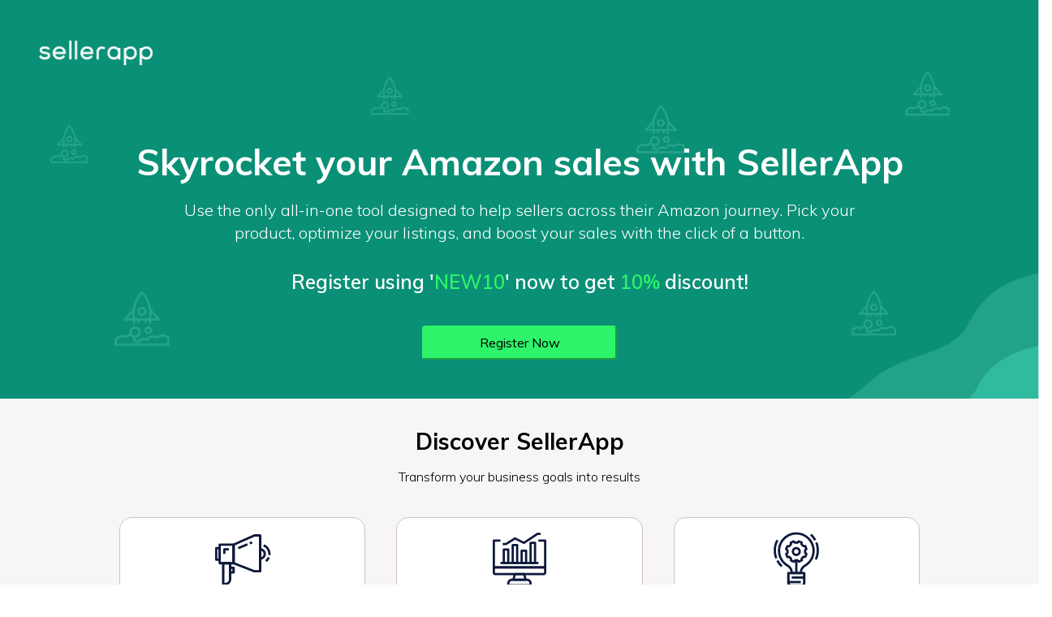

--- FILE ---
content_type: text/html
request_url: https://www.sellerapp.com/discount-code-coupon.html?idev_id=160&idev_username=commercecaffeine
body_size: 10014
content:
<!DOCTYPE html><html lang="en" class="no-js"><!-- <script type="text/javascript” src=“https://assets.calendly.com/assets/external/widget.js"></script> --><head>    <meta charset="utf-8">    <title>SellerApp Discount Code Page | Promo code | Amazon Software for sellers</title>    <base href="/">    <meta name="viewport" content="width=device-width, initial-scale=1">    <link rel="icon" type="image/x-icon" href="./assets/favicon.ico">    <link rel="shortcut icon" type="image/x-icon" href="./assets/favicon.ico">    <!-- <link rel="icon" type="image/x-icon" href="https://cdn.sellerapp.com/img/fav.png"> -->    <link rel="apple-touch-icon" href="./assets/apple-touch-icon-precomposed.png">    <link rel="apple-touch-icon" href="./assets/favicon.png">    <!-- <link rel="stylesheet" href="https://cdnjs.cloudflare.com/ajax/libs/flag-icon-css/3.4.0/css/flag-icon.min.css" >  <link rel="stylesheet" href="https://cdnjs.cloudflare.com/ajax/libs/font-awesome/4.7.0/css/font-awesome.min.css" > -->    <link rel="preload" href="https://cdnjs.cloudflare.com/ajax/libs/flag-icon-css/3.4.0/css/flag-icon.min.css" as="style" onload="this.rel='stylesheet'">    <!-- <link rel="preload" href="https://maxcdn.bootstrapcdn.com/font-awesome/4.7.0/css/font-awesome.min.css" as="style" onload="this.rel='stylesheet'"> -->    <link rel="stylesheet" href="https://cdnjs.cloudflare.com/ajax/libs/flag-icon-css/3.4.0/css/flag-icon.min.css">    <!-- <link rel="stylesheet" href="https://maxcdn.bootstrapcdn.com/font-awesome/4.7.0/css/font-awesome.min.css"> -->    <script async="" src="https://www.googletagmanager.com/gtag/js?id=G-K707P2FPYQ"></script>    <script>      document.documentElement.classList.remove("no-js");    </script>    <style ng-transition="sp-app">.s-logo{height:6rem}.grid-container{display:grid;grid-template-columns:repeat(2,minmax(0,1fr));gap:8px}.grid-container .options{border-radius:8px;cursor:pointer;border:1px solid #f3f6fb;padding:.5rem}.grid-container .options:hover{border-color:#2594f4}.grid-container .options.selected{border-color:#2594f4!important;border-width:2px}.grid-container .options h4{font-size:.875rem;color:#040a0e;margin:0}.grid-container .options p{color:#858d9f;font-size:.6rem;margin:0;line-height:1.5}@media (max-width:991px){.grid-container .options h4{font-size:.75rem}.grid-container .options p{font-size:.55rem}}.slot-btn{border:none;background-color:#36d0b2!important;color:#fff}.slot-btn:hover{background-color:#28ad92!important;color:#fff}</style><meta name="description" content="Limited time offer for Amazon Sellers, #1 Seller Software"><meta property="og:url" content="https://www.sellerapp.com/discount-code-coupon.html"><meta property="og:title" content="SellerApp Discount Code Page | Promo code | Amazon Software for sellers"><meta property="og:description" content="Limited time offer for Amazon Sellers, #1 Seller Software"><meta property="og:image" content="https://cdn.sellerapp.com/img/website-og/discount-code-coupon.jpg"><meta name="msvalidate.01" content="A6CA7F89CCC3C01754F498C3A6A2DA5B"><meta name="twitter:card" content="summary"><meta name="twitter:site" content="@SellerApp_Inc"><meta name="twitter:title" content="SellerApp Discount Code Page | Promo code | Amazon Software for sellers"><meta property="og:locale" content="en_US"><link rel="canonical" href="https://www.sellerapp.com/discount-code-coupon.html"><style ng-transition="sp-app">.discount-landing[_ngcontent-sc115] .discount-content[_ngcontent-sc115] button[_ngcontent-sc115]{display:inline-block;margin-bottom:0;text-align:center;vertical-align:middle;touch-action:manipulation;cursor:pointer;background-image:none;white-space:nowrap;line-height:1.42857;border-radius:4px;-webkit-user-select:none;-moz-user-select:none;-ms-user-select:none;user-select:none;min-width:-webkit-fit-content;min-width:-moz-fit-content;min-width:fit-content;outline:0}[_ngcontent-sc115]:root{--very-dark-blue-color:#061321;--dark-blue:#0A2540;--opaque-blue:#12375C;--green-color:#11c27c;--darker-green:#0fae6f;--yellow-color:#FFC507;--lemon-yellow:#c1af20;--transparent-blue:#2D5E8E;--darker-blue:#28547f;--ivory-color:#C5DBF2;--very-light-blue:#F8FCFF;--dark-grey:#687D93;--light-grey:#F5FAFF;--black:#000000;--white:#ffffff;--lavender:#79A0C7;--faux-sky-blue:#6FEADA;--dim-grey:#696969;--lighter-green:#69E1AA;--light-green:#D9F5F1;--darker-grey:#415264;--light-lavender:#f8fdfd}.discount-landing[_ngcontent-sc115]{background:url(https://cdn.sellerapp.com/common/discount-coupon-page/affiliate-bg.png);background-size:cover;padding:3rem}.discount-landing[_ngcontent-sc115] .logo[_ngcontent-sc115]{cursor:pointer;width:140px}.discount-landing[_ngcontent-sc115] .discount-content[_ngcontent-sc115]{text-align:center;color:#fff;padding-top:6rem}.discount-landing[_ngcontent-sc115] .discount-content[_ngcontent-sc115] h2[_ngcontent-sc115]{font-weight:700;font-size:44px}.discount-landing[_ngcontent-sc115] .discount-content[_ngcontent-sc115] p[_ngcontent-sc115]{padding:1rem 10rem;font-size:20px}.discount-landing[_ngcontent-sc115] .discount-content[_ngcontent-sc115] h4[_ngcontent-sc115]{color:#fff;font-weight:600;font-size:24px;padding-bottom:2rem}.discount-landing[_ngcontent-sc115] .discount-content[_ngcontent-sc115] h4[_ngcontent-sc115] .discount[_ngcontent-sc115]{color:#2df46a}.discount-landing[_ngcontent-sc115] .discount-content[_ngcontent-sc115] button[_ngcontent-sc115]{background-color:#2df46a;color:#000;border-color:#2df46a;width:15rem;padding:.5rem;cursor:pointer}.discount-landing[_ngcontent-sc115] .discount-content[_ngcontent-sc115] button[_ngcontent-sc115]:hover{background-color:#0ce24e}@media (max-width:767px){.discount-landing[_ngcontent-sc115]{padding:1rem}.discount-landing[_ngcontent-sc115] p[_ngcontent-sc115]{padding:1rem!important}}@media (min-width:768px) and (max-width:1023px){.discount-landing[_ngcontent-sc115]{padding:1rem}.discount-landing[_ngcontent-sc115] p[_ngcontent-sc115]{padding:1rem 3rem!important}}</style><style ng-transition="sp-app">.super-features[_ngcontent-sc106]{color:#000}.super-features[_ngcontent-sc106] .feature-spacing[_ngcontent-sc106]{padding:2rem 6rem;background-color:#f7f6f4}.super-features[_ngcontent-sc106] h2[_ngcontent-sc106]{font-size:1.75rem;font-weight:700}.super-features[_ngcontent-sc106] .features[_ngcontent-sc106]{opacity:10;display:flex}.super-features[_ngcontent-sc106] .features[_ngcontent-sc106] .bg-white[_ngcontent-sc106]{background-color:#fff}.super-features[_ngcontent-sc106] .features[_ngcontent-sc106] img[_ngcontent-sc106]{width:70px;height:70px;margin-bottom:2rem}.super-features[_ngcontent-sc106] .features[_ngcontent-sc106] h4[_ngcontent-sc106]{margin-bottom:1.5rem;font-weight:700;font-size:22px;color:#2db782}.super-features[_ngcontent-sc106] .features[_ngcontent-sc106] div[_ngcontent-sc106]{border:1px solid #cbc3c3;border-radius:15px;padding:1rem;margin:.25rem}.super-features[_ngcontent-sc106] .features[_ngcontent-sc106] div[_ngcontent-sc106]:hover{border:1px solid #030245;box-shadow:0 0 1rem .1rem rgba(0,0,0,.1)}@media (max-width:767px){.feature-spacing[_ngcontent-sc106]{padding:2rem!important}.text-center[_ngcontent-sc106]{margin:0 1rem}}</style><style ng-transition="sp-app">.conversion-testimonial[_ngcontent-sc107]{padding:3rem 5rem}.conversion-testimonial[_ngcontent-sc107] .main-head[_ngcontent-sc107]{font-weight:400}.conversion-testimonial[_ngcontent-sc107] .main-head[_ngcontent-sc107] b[_ngcontent-sc107]{font-weight:700}.conversion-testimonial[_ngcontent-sc107] .company-head[_ngcontent-sc107]{font-weight:700;font-size:1.5rem;margin-bottom:3rem}.conversion-testimonial[_ngcontent-sc107] .testimonial-features[_ngcontent-sc107]{margin-bottom:2rem}.conversion-testimonial[_ngcontent-sc107] .testimonial-features[_ngcontent-sc107] .features[_ngcontent-sc107]{padding:2rem 4rem}.conversion-testimonial[_ngcontent-sc107] .testimonial-features[_ngcontent-sc107] .feature[_ngcontent-sc107]{background-size:contain;opacity:1;padding:0 2rem}.conversion-testimonial[_ngcontent-sc107] .testimonial-features[_ngcontent-sc107] .feature[_ngcontent-sc107] h2[_ngcontent-sc107]{font-size:50px;padding:.25rem}.conversion-testimonial[_ngcontent-sc107] .testimonial-features[_ngcontent-sc107] .feature[_ngcontent-sc107] h5[_ngcontent-sc107]{font-size:20px;line-height:25px;margin-bottom:1rem}.conversion-testimonial[_ngcontent-sc107] .testimonial-features[_ngcontent-sc107] .feature[_ngcontent-sc107] p[_ngcontent-sc107]{font-size:20px;line-height:25px;color:#576784}.conversion-testimonial[_ngcontent-sc107] .rating-stars[_ngcontent-sc107] img[_ngcontent-sc107]{width:200px}.conversion-testimonial[_ngcontent-sc107] .rating-stars[_ngcontent-sc107] i[_ngcontent-sc107]{font-size:36px;margin-right:5px}.conversion-testimonial[_ngcontent-sc107] .rating-stars[_ngcontent-sc107] h4[_ngcontent-sc107]{font-size:22px;font-weight:700}.conversion-testimonial[_ngcontent-sc107] .user-reviews[_ngcontent-sc107]{margin:5rem 2.5rem 1rem 2.5rem}.conversion-testimonial[_ngcontent-sc107] .user-reviews[_ngcontent-sc107] .customer[_ngcontent-sc107]{padding-right:3rem}.conversion-testimonial[_ngcontent-sc107] .user-reviews[_ngcontent-sc107] span[_ngcontent-sc107]:before{position:absolute;content:open-quote;font-size:2em}.conversion-testimonial[_ngcontent-sc107] .user-reviews[_ngcontent-sc107] span[_ngcontent-sc107]:after{content:close-quote;color:#f6f7f9}.conversion-testimonial[_ngcontent-sc107] .user-reviews[_ngcontent-sc107] img[_ngcontent-sc107]{width:120px;border-radius:50%}.conversion-testimonial[_ngcontent-sc107] .user-reviews[_ngcontent-sc107] .quote[_ngcontent-sc107]{font-size:30px;font-weight:500}.conversion-testimonial[_ngcontent-sc107] .user-reviews[_ngcontent-sc107] p[_ngcontent-sc107]{text-indent:1rem;margin-bottom:.5rem}@media (max-width:1024px){.features[_ngcontent-sc107]{padding:2rem 2rem}.feature[_ngcontent-sc107]{padding:3rem}.user-reviews[_ngcontent-sc107] img[_ngcontent-sc107]{width:65px!important}.conversion-testimonial[_ngcontent-sc107]{padding:3rem .5rem 0 .5rem}}@media (max-width:768px){.conversion-testimonial[_ngcontent-sc107]{padding:3rem 2rem 0 2rem}.conversion-testimonial[_ngcontent-sc107] .features[_ngcontent-sc107]{padding:2rem 1rem!important}.conversion-testimonial[_ngcontent-sc107] .features[_ngcontent-sc107] .feature[_ngcontent-sc107]{margin-bottom:1rem}.conversion-testimonial[_ngcontent-sc107] .user-reviews[_ngcontent-sc107]{margin:3rem 0 3rem 1rem}.conversion-testimonial[_ngcontent-sc107] .rating-stars[_ngcontent-sc107]{margin-bottom:2rem;margin-right:0}.conversion-testimonial[_ngcontent-sc107] .customer[_ngcontent-sc107]{margin-bottom:1rem}}</style><style ng-transition="sp-app">.features-section[_ngcontent-sc108]{position:relative;color:#000}.features-section[_ngcontent-sc108] .feature-spacing[_ngcontent-sc108]{padding:2rem 6rem;background-color:#f7f6f4}.features-section[_ngcontent-sc108] h2[_ngcontent-sc108]{font-size:1.75rem;font-weight:700}.features-section[_ngcontent-sc108] .features[_ngcontent-sc108]{opacity:10;display:flex}.features-section[_ngcontent-sc108] .features[_ngcontent-sc108] .bg-white[_ngcontent-sc108]{background-color:#fff}.features-section[_ngcontent-sc108] .features[_ngcontent-sc108] img[_ngcontent-sc108]{width:70px;height:70px;margin-bottom:2rem}.features-section[_ngcontent-sc108] .features[_ngcontent-sc108] h4[_ngcontent-sc108]{margin-bottom:1.5rem;font-weight:700;font-size:22px;color:#2db782}.features-section[_ngcontent-sc108] .features[_ngcontent-sc108] div[_ngcontent-sc108]{border:1px solid #cbc3c3;border-radius:15px;padding:1rem;margin:.25rem}.features-section[_ngcontent-sc108] .features[_ngcontent-sc108] div[_ngcontent-sc108]:hover{border:1px solid #030245;box-shadow:0 0 1rem .1rem rgba(0,0,0,.1)}.features-section[_ngcontent-sc108] .screens[_ngcontent-sc108]{color:#fff;padding-top:3rem}.features-section[_ngcontent-sc108] .screens[_ngcontent-sc108] .small-img[_ngcontent-sc108]{width:600px}.features-section[_ngcontent-sc108] .screens[_ngcontent-sc108] .tools[_ngcontent-sc108]{padding:2rem 6rem}.features-section[_ngcontent-sc108] .screens[_ngcontent-sc108] .screenshots[_ngcontent-sc108]{padding:0 25px}.features-section[_ngcontent-sc108] .screens[_ngcontent-sc108] .screenshots[_ngcontent-sc108] h4[_ngcontent-sc108]{color:#2db782;padding-left:15px;font-weight:600}.features-section[_ngcontent-sc108] .screens[_ngcontent-sc108] .screenshots[_ngcontent-sc108] .heading[_ngcontent-sc108]{color:#fff;font-weight:700;margin-top:1.5rem;margin-bottom:2.5rem}.features-section[_ngcontent-sc108] .screens[_ngcontent-sc108] .screenshots[_ngcontent-sc108] .border-left[_ngcontent-sc108]{border-left:.5px solid #fff;padding:0 30px!important}.features-section[_ngcontent-sc108] .larger-image[_ngcontent-sc108]{width:70%}.features-section[_ngcontent-sc108] .other-features[_ngcontent-sc108]{padding:8rem 6rem 2rem 6rem;justify-content:center;color:#000}.features-section[_ngcontent-sc108] .other-features[_ngcontent-sc108] img[_ngcontent-sc108]{width:55px;height:55px;margin-right:5px}.features-section[_ngcontent-sc108] .other-features[_ngcontent-sc108] div[_ngcontent-sc108]{margin:0 20px}.features-section[_ngcontent-sc108] .additional-features[_ngcontent-sc108]{background-color:#f6f7f9;margin-top:2rem;padding-top:2.5rem}.features-section[_ngcontent-sc108] .additional-features[_ngcontent-sc108] .col-md-3[_ngcontent-sc108]{padding-left:0;padding-right:0}.features-section[_ngcontent-sc108] .additional-features[_ngcontent-sc108] img[_ngcontent-sc108]{width:100%}.features-section[_ngcontent-sc108] .additional-features[_ngcontent-sc108] .img-left[_ngcontent-sc108]{width:100%}.features-section[_ngcontent-sc108] .additional-features[_ngcontent-sc108] .services-holder[_ngcontent-sc108]{padding:0 6rem}.features-section[_ngcontent-sc108] .additional-features[_ngcontent-sc108] .services[_ngcontent-sc108]{border-left:1px solid #dddee0;padding-left:0}.features-section[_ngcontent-sc108] .additional-features[_ngcontent-sc108] .services[_ngcontent-sc108] h4[_ngcontent-sc108]{padding:1rem 5rem;font-size:20px;font-weight:600;color:#000;margin-top:2rem;border-left:10px solid #302ab1}.features-section[_ngcontent-sc108] .additional-features[_ngcontent-sc108] .services[_ngcontent-sc108] p[_ngcontent-sc108]{padding:1rem 5rem}.features-section[_ngcontent-sc108] .bg-green[_ngcontent-sc108]{background:#edffe5}.features-section[_ngcontent-sc108] .bg-blue[_ngcontent-sc108]:after{content:"";z-index:-4;position:absolute;background:linear-gradient(235deg,#030045 0,#030045 100%) no-repeat padding-box;-webkit-clip-path:polygon(0 0,100% 0,100% 95%,0 100%);clip-path:polygon(0 0,100% 0,100% 95%,0 100%);background-size:cover;width:100%;top:0;height:66%}.features-section[_ngcontent-sc108] .bg-green[_ngcontent-sc108] .screenshots[_ngcontent-sc108] h4[_ngcontent-sc108]{font-weight:600;color:#fff}.features-section[_ngcontent-sc108] .bg-green[_ngcontent-sc108]:after{content:"";z-index:-4;position:absolute;background:linear-gradient(235deg,#0a9076 0,#0a9076 100%) no-repeat padding-box;-webkit-clip-path:polygon(0 0,100% 0,100% 95%,0 100%);clip-path:polygon(0 0,100% 0,100% 95%,0 100%);background-size:cover;width:100%;top:0;height:66%}.features-section[_ngcontent-sc108] .lining-div[_ngcontent-sc108]:after{content:"";z-index:-5;position:absolute;background:linear-gradient(235deg,#11375d 0,#11375d 100%) no-repeat padding-box;-webkit-clip-path:polygon(0 0,100% 0,100% 95%,0 100%);clip-path:polygon(0 0,100% 0,100% 95%,0 100%);background-size:cover;width:100%;top:0;height:67.5%}@media (max-width:767px){.feature-spacing[_ngcontent-sc108]{padding:2rem!important}.text-center[_ngcontent-sc108]{margin:0 1rem}.tools[_ngcontent-sc108]{padding:2rem!important}.tools[_ngcontent-sc108] img[_ngcontent-sc108]{width:100%!important}.larger-image[_ngcontent-sc108]{width:100%!important}.services-holder[_ngcontent-sc108]{padding:0 1rem!important}.services[_ngcontent-sc108] h4[_ngcontent-sc108],.services[_ngcontent-sc108] p[_ngcontent-sc108]{padding:0 1rem!important}.bg-blue[_ngcontent-sc108]:after,.bg-green[_ngcontent-sc108]:after{height:63.5%!important}.lining-div[_ngcontent-sc108]:after{height:64.5%!important}.other-features[_ngcontent-sc108]{padding:8rem 2rem 2rem 2rem!important;justify-content:left!important}.last-bg-image[_ngcontent-sc108]::before,.left-bg-image[_ngcontent-sc108]::before,.right-bg-image[_ngcontent-sc108]::before{width:0!important;height:0!important}.last-bg-image[_ngcontent-sc108] img[_ngcontent-sc108]{width:100%}}@media (max-width:959px) and (min-width:768px){.tools[_ngcontent-sc108] img[_ngcontent-sc108]{width:100%!important}.left-bg-image[_ngcontent-sc108]::before{width:30%!important;height:30%!important;top:25%!important;left:12%!important}.right-bg-image[_ngcontent-sc108]::before{width:30%!important;height:30%!important;left:73%!important;top:25%!important}.last-bg-image[_ngcontent-sc108] img[_ngcontent-sc108]{width:100%!important}.bg-blue[_ngcontent-sc108]:after,.bg-green[_ngcontent-sc108]:after{height:60%!important}.lining-div[_ngcontent-sc108]:after{height:62%!important}}@media (min-width:960px) and (max-width:1023px){.tools[_ngcontent-sc108] img[_ngcontent-sc108]{width:100%!important}.left-bg-image[_ngcontent-sc108]::before{width:55%!important;height:55%!important;top:7%!important;left:7%!important}.right-bg-image[_ngcontent-sc108]::before{width:55%!important;height:55%!important;left:74%!important;top:6%!important}.bg-blue[_ngcontent-sc108]:after,.bg-green[_ngcontent-sc108]:after{height:64%!important}.lining-div[_ngcontent-sc108]:after{height:65.5%!important}}@media (min-width:1024px) and (max-width:1279px){.tools[_ngcontent-sc108] img[_ngcontent-sc108]{width:100%!important}.left-bg-image[_ngcontent-sc108]::before{width:60%!important;height:60%!important;top:2%!important;left:8%!important}.right-bg-image[_ngcontent-sc108]::before{width:60%!important;height:60%!important;left:74%!important;top:2%!important}.last-bg-image[_ngcontent-sc108]:before{left:1%!important;top:-4rem!important}.bg-blue[_ngcontent-sc108]:after,.bg-green[_ngcontent-sc108]:after{height:63%!important}.lining-div[_ngcontent-sc108]:after{height:65%!important}}@media (min-width:1280px) and (max-width:1440px){.tools[_ngcontent-sc108] img[_ngcontent-sc108]{width:100%!important}.left-bg-image[_ngcontent-sc108]::before{width:60%!important;height:60%!important;top:-2rem!important;left:4%!important}.right-bg-image[_ngcontent-sc108]::before{width:60%!important;height:60%!important;left:80%!important;top:-2rem!important}.last-bg-image[_ngcontent-sc108]:before{left:17%!important;top:-4rem!important}.bg-blue[_ngcontent-sc108]:after,.bg-green[_ngcontent-sc108]:after{height:67%!important}.lining-div[_ngcontent-sc108]:after{height:68.5%!important}}@media (min-width:1441px) and (max-width:1799px){.left-bg-image[_ngcontent-sc108]::before{width:60%!important;height:60%!important;top:-2rem!important;left:4%!important}.right-bg-image[_ngcontent-sc108]::before{width:60%!important;height:60%!important;left:76%!important;top:-1rem!important}.last-bg-image[_ngcontent-sc108]:before{left:21%!important;top:-4rem!important}.bg-blue[_ngcontent-sc108]:after,.bg-green[_ngcontent-sc108]:after{height:68%!important}.lining-div[_ngcontent-sc108]:after{height:69.5%!important}}@media (min-width:1800px) and (max-width:2399px){.bg-blue[_ngcontent-sc108]:after,.bg-green[_ngcontent-sc108]:after{height:60%!important}.lining-div[_ngcontent-sc108]:after{height:62.5%!important}.left-bg-image[_ngcontent-sc108]::before{width:60%!important;height:60%!important;top:-2rem!important;left:4%!important}.right-bg-image[_ngcontent-sc108]::before{width:60%!important;height:60%!important;left:72%!important;top:-1rem!important}.last-bg-image[_ngcontent-sc108]:before{left:23%!important;top:-4rem!important}.bg-blue[_ngcontent-sc108]:after,.bg-green[_ngcontent-sc108]:after{height:67%!important}.lining-div[_ngcontent-sc108]:after{height:68.5%!important}}@media (min-width:2400px){.right-bg-image[_ngcontent-sc108]::before{width:60%!important;height:60%!important;left:68%!important;top:-1rem!important}.last-bg-image[_ngcontent-sc108]:before{left:30%!important;top:-4rem!important}}</style><style ng-transition="sp-app">.testing-support[_ngcontent-sc109]{padding-top:3rem;background-color:#fff}.testing-support[_ngcontent-sc109] h2[_ngcontent-sc109]{font-size:1.75rem;font-weight:700}.testing-support[_ngcontent-sc109] .col-md-3[_ngcontent-sc109]{padding-left:0;padding-right:0}.testing-support[_ngcontent-sc109] .youtube[_ngcontent-sc109]{padding:4rem 9rem}.testing-support[_ngcontent-sc109] .youtube[_ngcontent-sc109] h4[_ngcontent-sc109]{margin-bottom:1rem;margin-top:auto;font-size:24px;color:#000}.testing-support[_ngcontent-sc109] .youtube[_ngcontent-sc109] h5[_ngcontent-sc109]{margin-top:.5rem;margin-bottom:auto}.testing-support[_ngcontent-sc109] .youtube[_ngcontent-sc109] .webinar-img[_ngcontent-sc109]{margin-left:.5rem;width:350px}.testing-support[_ngcontent-sc109] .youtube[_ngcontent-sc109] .youtube-icon[_ngcontent-sc109]{width:75px;margin-right:.5rem}.testing-support[_ngcontent-sc109] .testimonial[_ngcontent-sc109]{background-color:#030245;padding:3rem;margin:0 10rem;color:#fff}.testing-support[_ngcontent-sc109] .testimonial[_ngcontent-sc109] .customer-testimonial[_ngcontent-sc109]{position:relative}.testing-support[_ngcontent-sc109] .testimonial[_ngcontent-sc109] .customer-testimonial[_ngcontent-sc109]:before{content:"";z-index:0;position:absolute;background:url(https://cdn.sellerapp.com/common/conversion-pages/quotes-icon.webp) no-repeat;top:-6rem;width:100%;left:-15%;height:100%}.testing-support[_ngcontent-sc109] .testimonial[_ngcontent-sc109] .border-img[_ngcontent-sc109]{border-radius:10px;padding:2rem;float:right}.testing-support[_ngcontent-sc109] .testimonial[_ngcontent-sc109] .border-img[_ngcontent-sc109] img[_ngcontent-sc109]{width:300px}.testing-support[_ngcontent-sc109] .testimonial[_ngcontent-sc109] .user-review[_ngcontent-sc109]{padding:1rem 2rem}.testing-support[_ngcontent-sc109] .testimonial[_ngcontent-sc109] .dots[_ngcontent-sc109]{height:.5rem;width:.5rem;margin:0 .2rem;background-color:#fff;border-radius:50%;display:inline-block;cursor:pointer}.testing-support[_ngcontent-sc109] .testimonial[_ngcontent-sc109] .fill[_ngcontent-sc109]{background-color:#4b9bf8}.testing-support[_ngcontent-sc109] .sellers[_ngcontent-sc109]{padding:3rem}.testing-support[_ngcontent-sc109] .sellers[_ngcontent-sc109] h3[_ngcontent-sc109]{margin-bottom:1.5rem;font-size:28px}.testing-support[_ngcontent-sc109] .sellers[_ngcontent-sc109] .img-container[_ngcontent-sc109]{margin:auto 1.5rem}@media (max-width:768px){.youtube[_ngcontent-sc109]{padding:4rem 2rem!important}.testimonial[_ngcontent-sc109]{margin:0!important;padding:3rem 2rem!important}.testimonial[_ngcontent-sc109] .customer-testimonial[_ngcontent-sc109]::before{width:0!important;height:0!important}.border-img[_ngcontent-sc109]{margin-right:0!important;width:250px!important}.user-review[_ngcontent-sc109]{padding:0!important}.img-container[_ngcontent-sc109]{margin:.5rem 1.5rem!important}.webinar-img[_ngcontent-sc109]{width:100%!important}.border-img[_ngcontent-sc109] img[_ngcontent-sc109]{width:100%!important}}@media (min-width:769px) and (max-width:1024px){.youtube[_ngcontent-sc109]{padding:4rem 2rem!important}}@media (min-width:1921px){.customer-testimonial[_ngcontent-sc109]::before{left:-10%!important}}</style><style ng-transition="sp-app">.schedule-demo-conversion[_ngcontent-sc8]{background-color:#6268e8;color:#fff!important;position:relative;padding-top:45px;padding-bottom:45px;z-index:5}.schedule-demo-conversion[_ngcontent-sc8]:before{content:"";background:url(https://cdn.sellerapp.com/img/new_features/Conversion/conversion-element_01.svg) no-repeat;height:180px;width:100%;position:absolute;top:0;background-size:contain;left:0}.schedule-demo-conversion[_ngcontent-sc8]:after{content:"";background:url(https://cdn.sellerapp.com/img/new_features/Conversion/conversion-element_02.svg) no-repeat;height:180px;width:180px;position:absolute;bottom:0;background-size:contain;right:-16px}.schedule-demo-conversion[_ngcontent-sc8] .content-section[_ngcontent-sc8]{position:relative;z-index:1}.schedule-demo-conversion[_ngcontent-sc8] a[_ngcontent-sc8]{font-size:.875rem}.demo-btn[_ngcontent-sc8]{background-color:#fff;padding:12px 35px 12px 35px;color:#6f5ccc;border-radius:4px;cursor:pointer;font-size:1rem!important;margin-left:10px;margin-right:10px;display:inline-block;font-weight:400;text-align:center;white-space:nowrap;vertical-align:middle;text-decoration:none;border:1px solid transparent;line-height:1.5}.demo-btn[_ngcontent-sc8]:hover{background-color:#dddce4}.signUp-btn[_ngcontent-sc8]{background-color:transparent;padding:12px 45px;color:#fff;border-radius:4px;font-size:1rem!important;border:1px solid #fff;margin-left:10px;margin-right:10px;cursor:pointer;margin:5px}.signUp-btn[_ngcontent-sc8]:hover{border:1.5px solid #dddce4;padding:11.5px 44.5px}.m-t-20[_ngcontent-sc8]{margin-top:20px!important}@media (max-width:768px){.demo-btn[_ngcontent-sc8],.signUp-btn[_ngcontent-sc8]{padding:6px 8px!important}}</style><style ng-transition="sp-app">[_ngcontent-sc17]:root{--very-dark-blue-color:#061321;--dark-blue:#0A2540;--opaque-blue:#12375C;--green-color:#11c27c;--darker-green:#0fae6f;--yellow-color:#FFC507;--lemon-yellow:#c1af20;--transparent-blue:#2D5E8E;--darker-blue:#28547f;--ivory-color:#C5DBF2;--very-light-blue:#F8FCFF;--dark-grey:#687D93;--light-grey:#F5FAFF;--black:#000000;--white:#ffffff;--lavender:#79A0C7;--faux-sky-blue:#6FEADA;--dim-grey:#696969;--lighter-green:#69E1AA;--light-green:#D9F5F1;--darker-grey:#415264;--light-lavender:#f8fdfd}@media (min-width:992px){.col-md-1_5[_ngcontent-sc17]{width:12%}.col-md-2_5[_ngcontent-sc17]{width:20%}}#common-footer[_ngcontent-sc17] #background_cycler[_ngcontent-sc17]{padding:0;margin:0;width:100%;position:relative;top:0;left:0;z-index:100}#common-footer[_ngcontent-sc17] #background_cycler[_ngcontent-sc17] img[_ngcontent-sc17]{position:absolute;left:0;top:0;width:100%;opacity:0;transition:opacity 2s}#common-footer[_ngcontent-sc17] #background_cycler[_ngcontent-sc17] img.active[_ngcontent-sc17]{z-index:3;opacity:.3}#common-footer[_ngcontent-sc17] #footer[_ngcontent-sc17]{background-color:#f8f8f8;background-image:none;background-size:contain;background-position:center bottom;background-repeat:no-repeat;padding-top:0;border-top:1px solid #eee;padding-bottom:80px;color:#666;position:relative;z-index:10}#common-footer[_ngcontent-sc17] #footer[_ngcontent-sc17] .navbar-default[_ngcontent-sc17]{background-color:transparent;border-color:transparent;font-weight:700}#common-footer[_ngcontent-sc17] #footer[_ngcontent-sc17] .navbar-default[_ngcontent-sc17] a[_ngcontent-sc17]{color:#02bce4}#common-footer[_ngcontent-sc17] #footer[_ngcontent-sc17] .copyright[_ngcontent-sc17]{display:table}#common-footer[_ngcontent-sc17] #footer[_ngcontent-sc17] .copyright[_ngcontent-sc17] img[_ngcontent-sc17]{float:left;padding-right:15px;height:20px;margin-top:5px}#common-footer[_ngcontent-sc17] #footer[_ngcontent-sc17] .copyright[_ngcontent-sc17] p[_ngcontent-sc17]{float:left;font-size:12px;line-height:20px}#common-footer[_ngcontent-sc17] #footer[_ngcontent-sc17] .social-links[_ngcontent-sc17]{list-style-type:none;display:inline-flex;margin:auto;padding:0 0;margin-top:1rem}#common-footer[_ngcontent-sc17] .social-name[_ngcontent-sc17]{color:#576784!important;left:-3px;position:relative}#common-footer[_ngcontent-sc17] #footer[_ngcontent-sc17] .social-links[_ngcontent-sc17] li[_ngcontent-sc17]{margin:5px 0}#common-footer[_ngcontent-sc17] #footer[_ngcontent-sc17] .social-links[_ngcontent-sc17] li[_ngcontent-sc17] .fa[_ngcontent-sc17]{height:40px;width:45px;display:table;padding:12px;border-radius:50%;font-size:1rem;border:2px solid #576784;transition:all ease-in-out .25s;text-align:center;list-style-type:none;color:#576784}#common-footer[_ngcontent-sc17] #footer[_ngcontent-sc17] .social-links[_ngcontent-sc17] li[_ngcontent-sc17] .fa[_ngcontent-sc17]:hover{text-decoration:none;background-color:#576784;color:#fff}#common-footer[_ngcontent-sc17] #footer[_ngcontent-sc17] .social-links[_ngcontent-sc17] li[_ngcontent-sc17] a[_ngcontent-sc17]{font-size:.75rem;color:#232323;padding:5px}#common-footer[_ngcontent-sc17] #footer[_ngcontent-sc17] .social-links[_ngcontent-sc17] li[_ngcontent-sc17] a[_ngcontent-sc17]:hover{text-decoration:none}#common-footer[_ngcontent-sc17] #footer[_ngcontent-sc17] .social-links[_ngcontent-sc17] ul[_ngcontent-sc17] li[_ngcontent-sc17]:hover{background-color:#fff}#common-footer[_ngcontent-sc17] #footer[_ngcontent-sc17] .social-links[_ngcontent-sc17] ul[_ngcontent-sc17] li[_ngcontent-sc17]:hover a[_ngcontent-sc17]{color:#98999a}#common-footer[_ngcontent-sc17] #footer[_ngcontent-sc17] .footer-links[_ngcontent-sc17]{display:block;margin:auto;padding-top:30px}#common-footer[_ngcontent-sc17] #footer[_ngcontent-sc17] .footer-links[_ngcontent-sc17] p[_ngcontent-sc17]{font-size:1rem;font-weight:700;color:#232323;margin-bottom:5px;margin-top:20px}#common-footer[_ngcontent-sc17] #footer[_ngcontent-sc17] .footer-links[_ngcontent-sc17] a[_ngcontent-sc17]{color:#232323;font-size:.875rem;padding:10px 0}#common-footer[_ngcontent-sc17] #footer[_ngcontent-sc17] .footer-links[_ngcontent-sc17] a[_ngcontent-sc17]:hover{text-decoration:underline;cursor:pointer}#common-footer[_ngcontent-sc17] #footer[_ngcontent-sc17] .footer-links[_ngcontent-sc17] .copyright[_ngcontent-sc17]{display:block;text-align:center;font-size:12px}#common-footer[_ngcontent-sc17] #footer[_ngcontent-sc17] .footer-links[_ngcontent-sc17] .input-group[_ngcontent-sc17]{padding:20px 0;display:block}#common-footer[_ngcontent-sc17] #footer[_ngcontent-sc17] .footer-links[_ngcontent-sc17] .form-control[_ngcontent-sc17]{width:65%;padding:10px;height:39px;margin-right:10px}#common-footer[_ngcontent-sc17] #footer[_ngcontent-sc17] .footer-links[_ngcontent-sc17] .navbar-nav[_ngcontent-sc17]{display:table;margin:auto;float:none;text-align:center}#common-footer[_ngcontent-sc17] .bar[_ngcontent-sc17]{position:relative;top:7px}@media (max-width:767px){#common-footer[_ngcontent-sc17] #footer[_ngcontent-sc17] .footer-links[_ngcontent-sc17]{width:100%;padding-top:0;text-align:center}#common-footer[_ngcontent-sc17] #footer[_ngcontent-sc17] .footer-links[_ngcontent-sc17] .input-group[_ngcontent-sc17]{padding:20px 0;display:block;text-align:center}#common-footer[_ngcontent-sc17] #footer[_ngcontent-sc17] .footer-links[_ngcontent-sc17] .form-control[_ngcontent-sc17]{width:100%;padding:10px;height:39px;margin-right:0;margin-bottom:10px}}.col-sm[_ngcontent-sc17]{padding-left:2rem}.footer-img[_ngcontent-sc17]{width:80%}</style></head><body><img src="https://cdn.sellerapp.com/website/common/spinner.svg" style="display: none">    <script>      window.dataLayer = window.dataLayer || [];      function gtag() {        dataLayer.push(arguments);      }      gtag("js", new Date());      gtag("config", "G-K707P2FPYQ");    </script>  <link rel="stylesheet" href="/ssr-ng/bootstrap-essential.36339a224eef54ca26ee.css"><link rel="preload" href="/ssr-ng/bootstrap-optional.32e7a77fa989d815af34.css" as="style" onload="this.rel='stylesheet'"><link rel="preload" href="/ssr-ng/styles.f0ae93efaf80b86ecfd8.css" as="style" onload="this.rel='stylesheet'">      <app-root _nghost-sc0="" ng-version="7.1.4"><router-outlet _ngcontent-sc0=""></router-outlet><app-amazon-affiliate-page _nghost-sc114=""><app-discount-code-landing-section _ngcontent-sc114="" _nghost-sc115=""><div _ngcontent-sc115="" class="discount-landing"><img _ngcontent-sc115="" class="logo" onclick="window.open('https://www.sellerapp.com')" src="https://cdn.sellerapp.com/img/white-sellerapp-logo.png"><div _ngcontent-sc115="" class="discount-content"><h2 _ngcontent-sc115="">Skyrocket your Amazon sales with SellerApp</h2><p _ngcontent-sc115="">Use the only all-in-one tool designed to help sellers across their Amazon journey. Pick your product, optimize your listings, and boost your sales with the click of a button.</p><h4 _ngcontent-sc115="">Register using '<span _ngcontent-sc115="" class="discount">NEW10</span>' now to get <span _ngcontent-sc115="" class="discount">10%</span> discount!</h4><button _ngcontent-sc115="">Register Now</button></div></div></app-discount-code-landing-section><app-conversion-highlighted-features _ngcontent-sc114="" _nghost-sc106=""><div _ngcontent-sc106="" class="super-features"><div _ngcontent-sc106="" class="feature-spacing features-select"><div _ngcontent-sc106="" class="text-center"><h2 _ngcontent-sc106="">Discover SellerApp</h2><p _ngcontent-sc106="">Transform your business goals into results</p></div><div _ngcontent-sc106="" class="row" style="margin: 2rem;"><!----><div _ngcontent-sc106="" class="col-md-4 features"><div _ngcontent-sc106="" class="text-center bg-white"><img _ngcontent-sc106="" src="https://cdn.sellerapp.com/website/common/spinner.svg" class="lazy"><h4 _ngcontent-sc106="">Advertising Solutions</h4><p _ngcontent-sc106="">Target customers at every stage of the buying process and boost your advertising ROI with our advanced PPC tools. Spend less and convert more.</p></div></div><div _ngcontent-sc106="" class="col-md-4 features"><div _ngcontent-sc106="" class="text-center bg-white"><img _ngcontent-sc106="" src="https://cdn.sellerapp.com/website/common/spinner.svg" class="lazy"><h4 _ngcontent-sc106="">Sales Insights</h4><p _ngcontent-sc106="">Cut out the clutter with a few simple clicks. Monitor your growth with our inventory management solutions and actionable sales insights.</p></div></div><div _ngcontent-sc106="" class="col-md-4 features"><div _ngcontent-sc106="" class="text-center bg-white"><img _ngcontent-sc106="" src="https://cdn.sellerapp.com/website/common/spinner.svg" class="lazy"><h4 _ngcontent-sc106="">Product Intelligence</h4><p _ngcontent-sc106="">Keep up with the trends and reinvent your portfolio with our data-driven product solutions. Stand out and discover your niche with SellerApp.</p></div></div></div></div></div></app-conversion-highlighted-features><app-conversion-testimonial _ngcontent-sc114="" _nghost-sc107=""><div _ngcontent-sc107="" class="conversion-testimonial"><h3 _ngcontent-sc107="" class="main-head text-center"><b _ngcontent-sc107="">The #1 solution for all your seller needs</b></h3><div _ngcontent-sc107="" class="testimonial-features"><div _ngcontent-sc107="" class="row features"><!----><div _ngcontent-sc107="" class="col-md-4 text-center feature"><h2 _ngcontent-sc107="">15K+</h2><h5 _ngcontent-sc107="">Sellers trust SellerApp</h5><p _ngcontent-sc107="">15,000+ businesses turn to SellerApp to fuel their growth.</p></div><div _ngcontent-sc107="" class="col-md-4 text-center feature"><h2 _ngcontent-sc107="">89%</h2><h5 _ngcontent-sc107="">Boost to sales</h5><p _ngcontent-sc107="">Scale new heights with our data and expertise leading the way.</p></div><div _ngcontent-sc107="" class="col-md-4 text-center feature"><h2 _ngcontent-sc107="">3.5K+</h2><h5 _ngcontent-sc107="">Sellers consult our experts</h5><p _ngcontent-sc107="">Hands-on guidance from specialists - just one phone call away.</p></div></div></div><div _ngcontent-sc107="" class="row"><div _ngcontent-sc107="" class="col-md-3"></div><div _ngcontent-sc107="" class="col-md-6 col-sm-12"><h2 _ngcontent-sc107="" class="text-center company-head">20,000+ Sellers using SellerApp to scale and manage their Amazon Revenue</h2></div><div _ngcontent-sc107="" class="col-md-3"></div></div><div _ngcontent-sc107=""><div _ngcontent-sc107="" class="row justify-content-center rating-stars"><!----><img _ngcontent-sc107="" src="https://cdn.sellerapp.com/website/common/spinner.svg" class="lazy"><img _ngcontent-sc107="" src="https://cdn.sellerapp.com/website/common/spinner.svg" class="lazy"><img _ngcontent-sc107="" src="https://cdn.sellerapp.com/website/common/spinner.svg" class="lazy"><img _ngcontent-sc107="" src="https://cdn.sellerapp.com/website/common/spinner.svg" class="lazy"><img _ngcontent-sc107="" src="https://cdn.sellerapp.com/website/common/spinner.svg" class="lazy"><img _ngcontent-sc107="" src="https://cdn.sellerapp.com/website/common/spinner.svg" class="lazy"></div></div><div _ngcontent-sc107="" class="user-reviews"><div _ngcontent-sc107="" class="row"><!----><div _ngcontent-sc107="" class="col-md-6 customer"><div _ngcontent-sc107="" class="row"><div _ngcontent-sc107="" class="col-md-3"><img _ngcontent-sc107="" src="https://cdn.sellerapp.com/website/common/spinner.svg" class="lazy"></div><div _ngcontent-sc107="" class="col-md-9"><span _ngcontent-sc107=""></span><p _ngcontent-sc107=""><i _ngcontent-sc107="">SellerApp and their team has been invaluable to me as a seller. The analytics and best practices they provide allowed my revenue and reach to grow quickly and steadily. I would highly recommend trusting them with your business.</i></p><h5 _ngcontent-sc107=""><b _ngcontent-sc107="">Tim Bower, 7- figure seller</b></h5></div></div></div><div _ngcontent-sc107="" class="col-md-6 customer"><div _ngcontent-sc107="" class="row"><div _ngcontent-sc107="" class="col-md-3"><img _ngcontent-sc107="" src="https://cdn.sellerapp.com/website/common/spinner.svg" class="lazy"></div><div _ngcontent-sc107="" class="col-md-9"><span _ngcontent-sc107=""></span><p _ngcontent-sc107=""><i _ngcontent-sc107="">SellerApp is an entirely all encompassed solution. We’ve been savvy in terms of the intelligence and analytics we could get from our Amazon sales data, and SellerApp helped us do just that.</i></p><h5 _ngcontent-sc107=""><b _ngcontent-sc107="">Kevin McMillen, 7- figure seller</b></h5></div></div></div></div></div></div></app-conversion-testimonial><app-conversion-features _ngcontent-sc114="" _nghost-sc108=""><div _ngcontent-sc108="" class="features-section"><div _ngcontent-sc108="" class="transform"><div _ngcontent-sc108="" class="lining-div"><div _ngcontent-sc108="" class="bg-green"><!----><div _ngcontent-sc108="" class="screens"><div _ngcontent-sc108="" class="transform"><div _ngcontent-sc108="" class="text-center" style="margin-bottom: 2rem;"><h2 _ngcontent-sc108="">Breakaway from the crowd</h2><p _ngcontent-sc108="">Get the cutting edge with our groundbreaking tools</p></div><div _ngcontent-sc108="" class="left-bg-image"><div _ngcontent-sc108="" class=" row align-items-center tools"><div _ngcontent-sc108="" class="col-md-6 screenshots"><img _ngcontent-sc108="" class="width-100p small-img lazy" src="https://cdn.sellerapp.com/website/common/spinner.svg" alt="Single Dashboard for all Amazon Data"></div><div _ngcontent-sc108="" class="col-md-6 screenshots"><div _ngcontent-sc108="" class="row"><span _ngcontent-sc108="" class="border-before"></span><h4 _ngcontent-sc108="">All IN ONE PAGE</h4></div><h6 _ngcontent-sc108="" class="heading">One Dashboard for all Your Amazon Solutions</h6><p _ngcontent-sc108="" class="description">Why go anywhere else, when you have everything under one roof? Track sales and advertising data while discovering new products with SellerApp’s all-in-one dashboard.</p></div></div></div><div _ngcontent-sc108="" class="right-bg-image"><div _ngcontent-sc108="" class="row align-items-center tools"><div _ngcontent-sc108="" class="col-md-6 screenshots"><div _ngcontent-sc108="" class="row"><h4 _ngcontent-sc108="" style="padding-right:10px;">ADVERTISING INSIGHTS</h4><span _ngcontent-sc108="" class="flex-grow-1 border-after"></span></div><h6 _ngcontent-sc108="" class="heading">Engage more customers with optimized campaigns</h6><p _ngcontent-sc108="" class="description">SellerApp’s market-leading PPC tools help you save every penny to maximize ROI. Fine-tune campaigns with granular customizations and watch the sales roll in.</p></div><div _ngcontent-sc108="" class="col-md-6 screenshots"><img _ngcontent-sc108="" class="width-100p small-img lazy" src="https://cdn.sellerapp.com/website/common/spinner.svg" alt="Insights for managing Amazon Ads"></div></div></div><div _ngcontent-sc108="" class="row tools"><div _ngcontent-sc108="" class="col-md-6 screenshots"><h4 _ngcontent-sc108="" style="padding-left: 0;">REAL-TIME METRICS</h4><h6 _ngcontent-sc108="" class="heading">Refine product listings with actionable insights</h6></div><div _ngcontent-sc108="" class="col-md-6 screenshots border-left"><p _ngcontent-sc108="">Data is the new oil of the online economy. Get data at your fingertips with SellerApp’s updated, real-time metrics and streamline your online business.</p></div></div><div _ngcontent-sc108="" class="last-bg-image"><div _ngcontent-sc108="" class="row justify-content-center"><img _ngcontent-sc108="" class="larger-image lazy" src="https://cdn.sellerapp.com/website/common/spinner.svg" alt="Track all important metrics including keywords, rankings, search position"></div></div></div><div _ngcontent-sc108="" class="row other-features"><!----><div _ngcontent-sc108="" class="row"><img _ngcontent-sc108="" src="https://cdn.sellerapp.com/website/common/spinner.svg" class="lazy"><p _ngcontent-sc108="" style="margin:auto;">Product Research</p></div><div _ngcontent-sc108="" class="row"><img _ngcontent-sc108="" src="https://cdn.sellerapp.com/website/common/spinner.svg" class="lazy"><p _ngcontent-sc108="" style="margin:auto;">Keyword Research</p></div><div _ngcontent-sc108="" class="row"><img _ngcontent-sc108="" src="https://cdn.sellerapp.com/website/common/spinner.svg" class="lazy"><p _ngcontent-sc108="" style="margin:auto;">Product Ideas</p></div><div _ngcontent-sc108="" class="row"><img _ngcontent-sc108="" src="https://cdn.sellerapp.com/website/common/spinner.svg" class="lazy"><p _ngcontent-sc108="" style="margin:auto;">Listing Optimisation</p></div></div><p _ngcontent-sc108="" class="text-center" style="color: #000000"><i _ngcontent-sc108="">And that’s not all!</i></p></div><div _ngcontent-sc108="" class="additional-features"><div _ngcontent-sc108="" class="text-center" style="margin-bottom: 3rem;"><h2 _ngcontent-sc108="">We bridge data and expertise</h2><p _ngcontent-sc108="">Let your brand shine with customized management solutions from industry experts.</p></div><div _ngcontent-sc108="" class="row"><img _ngcontent-sc108="" class="width-100p lazy" src="https://cdn.sellerapp.com/website/common/spinner.svg"></div><div _ngcontent-sc108="" class="services-holder"><div _ngcontent-sc108="" class="row"><!----><div _ngcontent-sc108="" class="col-md-6 services"><h4 _ngcontent-sc108="">Let SellerApp Take Over</h4><p _ngcontent-sc108="">Amplify your story with advanced customized PPC management solutions and carefully crafted sales copies. Start converting with SellerApp’s experts.</p></div><div _ngcontent-sc108="" class="col-md-6 services"><h4 _ngcontent-sc108="">World-Class Customer Support</h4><p _ngcontent-sc108="">Get used to around-the-clock support from our world-class customer success team. The solution to your e-commerce problems is just one email or phone call away.</p></div></div></div></div></div></div></div></div></app-conversion-features><app-converstion-training-resources _ngcontent-sc114="" _nghost-sc109=""><div _ngcontent-sc109="" class="testing-support"><div _ngcontent-sc109="" class="text-center" style="margin-bottom: 3rem;"><h2 _ngcontent-sc109="">Keep learning with SellerApp</h2><p _ngcontent-sc109="">Upskill with training resources crafted for you and your team</p></div><div _ngcontent-sc109="" class="row"><!----><img _ngcontent-sc109="" class="col-md-3 lazy" src="https://cdn.sellerapp.com/website/common/spinner.svg"><img _ngcontent-sc109="" class="col-md-3 lazy" src="https://cdn.sellerapp.com/website/common/spinner.svg"><img _ngcontent-sc109="" class="col-md-3 lazy" src="https://cdn.sellerapp.com/website/common/spinner.svg"><img _ngcontent-sc109="" class="col-md-3 lazy" src="https://cdn.sellerapp.com/website/common/spinner.svg"></div><div _ngcontent-sc109="" class="row youtube"><div _ngcontent-sc109="" class="col-md-6"><img _ngcontent-sc109="" class="webinar-img lazy" src="https://cdn.sellerapp.com/website/common/spinner.svg"></div><div _ngcontent-sc109="" class="col-md-6" style="margin: auto;"><h3 _ngcontent-sc109="" style="margin-bottom: 1.5rem">FREE RESOURCES FOR MEANINGFUL CHANGE</h3><p _ngcontent-sc109="">We understand that true change begins at home. That’s why our experts have carefully curated training resources for you and your team. With over 192K views, our video resources have helped countless sellers kick-start their Amazon journey, all for free.</p></div></div><div _ngcontent-sc109="" class="testimonial"><div _ngcontent-sc109="" class="row customer-testimonial"><div _ngcontent-sc109="" class="col-md-6"><div _ngcontent-sc109="" class="border-img"><img _ngcontent-sc109="" src="https://cdn.sellerapp.com/common/conversion-pages/testimonial-eytan.webp"></div></div><div _ngcontent-sc109="" class="col-md-6 user-review d-flex flex-column"><span _ngcontent-sc109="" class="p-2 review"><p style="font-size:22px;">“Using SellerApp’s margin calculator module, Quantum Networks was able to assess the pricing information of various brands. This increased the efficiency of on boarding and streamlining new products.”</p></span><span _ngcontent-sc109="" class="mt-auto p-2">Eytan Wiener,</span><!----><span _ngcontent-sc109="" class="p-2">COO and Co-Founder</span></div></div><div _ngcontent-sc109="" class="row justify-content-center"><!----><div _ngcontent-sc109=""><div _ngcontent-sc109="" class="dots fill"></div></div><div _ngcontent-sc109=""><div _ngcontent-sc109="" class="dots"></div></div><div _ngcontent-sc109=""><div _ngcontent-sc109="" class="dots"></div></div></div></div><div _ngcontent-sc109="" class="sellers"><h3 _ngcontent-sc109="" class="text-center">A few of our top sellers</h3><div _ngcontent-sc109="" class="row justify-content-center"><!----><div _ngcontent-sc109="" class="img-container"><img _ngcontent-sc109="" src="https://cdn.sellerapp.com/website/common/spinner.svg" style="width:150px;" class="lazy"></div><div _ngcontent-sc109="" class="img-container"><img _ngcontent-sc109="" src="https://cdn.sellerapp.com/website/common/spinner.svg" style="width:100px;" class="lazy"></div><div _ngcontent-sc109="" class="img-container"><img _ngcontent-sc109="" src="https://cdn.sellerapp.com/website/common/spinner.svg" style="width:150px;" class="lazy"></div><div _ngcontent-sc109="" class="img-container"><img _ngcontent-sc109="" src="https://cdn.sellerapp.com/website/common/spinner.svg" style="width:60px;" class="lazy"></div><div _ngcontent-sc109="" class="img-container"><img _ngcontent-sc109="" src="https://cdn.sellerapp.com/website/common/spinner.svg" style="width:200px;" class="lazy"></div></div></div></div></app-converstion-training-resources><app-schedule-demo _ngcontent-sc114="" _nghost-sc8=""><div _ngcontent-sc8="" class="text-center schedule-demo-conversion"><div _ngcontent-sc8="" class="content-section"><h3 _ngcontent-sc8="">See SellerApp in Action</h3><h4 _ngcontent-sc8="" class="m-t-20 text-white">Get a detailed look on how SellerApp can <b>spike your Amazon sales</b></h4><div _ngcontent-sc8="" class="row justify-content-center align-items-center m-t-20"><a _ngcontent-sc8="" class="demo-btn" href="https://www.sellerapp.com/schedule-demo.html" target="_blank">Schedule a Demo</a><!----><a _ngcontent-sc8="" action="SignUp" class="btn signUp-btn" onclick="window.redirectToDashboard({referrer: 'SignUp2'})" target="_blank"> Sign Up Now </a><!----></div></div></div></app-schedule-demo><footer _ngcontent-sc114=""><app-amz-common-footer _ngcontent-sc114="" _nghost-sc17=""><div _ngcontent-sc17="" id="common-footer"><div _ngcontent-sc17="" id="background_cycler"></div><div _ngcontent-sc17="" id="footer"><div _ngcontent-sc17="" class="container"><div _ngcontent-sc17="" class="footer-links"><div _ngcontent-sc17="" class="row"><div _ngcontent-sc17="" class="col-sm-2" style="padding-top: 1.2rem"><img _ngcontent-sc17="" alt="" class="footer-img" src="https://cdn.sellerapp.com/img/sellerapp-amazon-logo.svg"></div><div _ngcontent-sc17="" class="col-sm"><p _ngcontent-sc17="" class="section_head">FEATURES</p><div _ngcontent-sc17=""><a _ngcontent-sc17="" href="https://www.sellerapp.com/product-research.html">Product Research </a></div><div _ngcontent-sc17=""><a _ngcontent-sc17="" href="https://www.sellerapp.com/amazon-product-ideas.html">Product Ideas </a></div><div _ngcontent-sc17=""><a _ngcontent-sc17="" href="https://www.sellerapp.com/amazon-listing-quality.html">Listing Quality </a></div><div _ngcontent-sc17=""><a _ngcontent-sc17="" href="https://www.sellerapp.com/amazon-product-keyword.html">Product Keyword </a></div><div _ngcontent-sc17=""><a _ngcontent-sc17="" href="https://www.sellerapp.com/seller-watch.html">Seller Watch </a></div><div _ngcontent-sc17=""><a _ngcontent-sc17="" href="https://www.sellerapp.com/amazon-product-alerts.html">Product Alerts </a></div><div _ngcontent-sc17=""><a _ngcontent-sc17="" href="https://www.sellerapp.com/keyword-research.html">Keyword Research </a></div><div _ngcontent-sc17=""><a _ngcontent-sc17="" href="https://www.sellerapp.com/amazon-ppc-analyzer.html">PPC Analyzer </a></div><div _ngcontent-sc17=""><a _ngcontent-sc17="" href="https://www.sellerapp.com/profit-dashboard.html">Profit Dashboard </a></div><div _ngcontent-sc17=""><a _ngcontent-sc17="" href="https://www.sellerapp.com/amazon-seller-api.html">Amazon API Integration </a></div></div><div _ngcontent-sc17="" class="col-sm"><p _ngcontent-sc17="" class="section_head">GET TO KNOW US</p><div _ngcontent-sc17=""><a _ngcontent-sc17="" action="SignUp" onclick="window.redirectToDashboard({})" target="_blank">Get Started</a></div><div _ngcontent-sc17=""><a _ngcontent-sc17="" href="https://www.sellerapp.com/pricing.html">Pricing</a></div><div _ngcontent-sc17=""><a _ngcontent-sc17="" href="https://www.sellerapp.com/career.html">Careers</a></div><div _ngcontent-sc17=""><a _ngcontent-sc17="" href="https://www.sellerapp.com/contact.html">Suggest a Feature</a></div><div _ngcontent-sc17=""><a _ngcontent-sc17="" href="https://www.sellerapp.com/affiliates.html">Become an Affiliate</a></div><div _ngcontent-sc17=""><a _ngcontent-sc17="" href="https://www.sellerapp.com/ecommerce-agency.html">Agency Partner Program</a></div><div _ngcontent-sc17=""><a _ngcontent-sc17="" href="https://www.sellerapp.com/partners.html">Partner With Us</a></div><div _ngcontent-sc17=""><a _ngcontent-sc17="" href="https://www.facebook.com/groups/423591284664675/" target="_blank">Facebook Group</a></div></div><div _ngcontent-sc17="" class="col-sm"><p _ngcontent-sc17="" class="section_head">FREE TOOLS</p><div _ngcontent-sc17=""><a _ngcontent-sc17="" href="https://www.sellerapp.com/amazon-fba-calculator.html">FBA Calculator</a></div><div _ngcontent-sc17=""><a _ngcontent-sc17="" href="https://www.sellerapp.com/amazon-keyword-search.html">Amazon Keyword Tool</a></div><div _ngcontent-sc17=""><a _ngcontent-sc17="" href="https://www.sellerapp.com/amazon-listing-quality-check.html">Listing Quality Checker</a></div><div _ngcontent-sc17=""><a _ngcontent-sc17="" href="https://www.sellerapp.com/amazon-ppc-audit-tool.html">Amazon PPC Audit</a></div><div _ngcontent-sc17=""><a _ngcontent-sc17="" href="https://www.sellerapp.com/amazon-product-description-editor.html">Product Description Editor</a></div><div _ngcontent-sc17=""><a _ngcontent-sc17="" href="https://www.sellerapp.com/amazon-duplicate-keyword-remover.html">Duplicate Keyword Remover</a></div><div _ngcontent-sc17=""><a _ngcontent-sc17="" href="https://www.sellerapp.com/acos-amazon-ppc-tool.html">Amazon ACoS Calculator</a></div><div _ngcontent-sc17=""><a _ngcontent-sc17="" href="https://www.sellerapp.com/amazon-sales-estimator.html">Amazon Sales Estimator</a></div></div><div _ngcontent-sc17="" class="col-sm"><p _ngcontent-sc17="" class="section_head">HELP &amp; LEGAL</p><div _ngcontent-sc17=""><a _ngcontent-sc17="" href="https://www.sellerapp.com/privacy.html">Privacy</a></div><div _ngcontent-sc17=""><a _ngcontent-sc17="" href="https://www.sellerapp.com/terms-conditions.html">Terms of Use</a></div><div _ngcontent-sc17=""><a _ngcontent-sc17="" href="https://www.sellerapp.com/help/">Help</a></div><div _ngcontent-sc17=""><a _ngcontent-sc17="" href="https://www.sellerapp.com/blog/">Blog</a></div><div _ngcontent-sc17=""><a _ngcontent-sc17="" href="https://www.sellerapp.com/contact.html">Contact Us</a></div><div _ngcontent-sc17=""><a _ngcontent-sc17="" href="https://www.sellerapp.com/gdpr.html">GDPR</a></div></div></div><div _ngcontent-sc17="" class="row" style="padding-top: 2rem"><div _ngcontent-sc17="" class="col-md-6"><p _ngcontent-sc17="" class="section_head">LET'S CONNECT</p><div _ngcontent-sc17="" class="row" style="padding-left: 1rem"><a _ngcontent-sc17="" href="tel:17372253338">+1-737-225-3338</a><span _ngcontent-sc17="" class="bar">&nbsp;|&nbsp;</span><a _ngcontent-sc17="" href="mailto:support@sellerapp.com">support@sellerapp.com</a><span _ngcontent-sc17="" class="bar">&nbsp;|&nbsp;</span><a _ngcontent-sc17="" href="mailto:sales@sellerapp.com">sales@sellerapp.com</a></div></div><div _ngcontent-sc17="" class="col-md-6" style="padding-top: 1rem"><div _ngcontent-sc17="" class="social-links d-flex justify-content-end"><div _ngcontent-sc17=""><li _ngcontent-sc17="" class="flex"><a _ngcontent-sc17="" href="https://www.facebook.com/sellerapp/" target="_blank"><span _ngcontent-sc17="" class="social-name">Facebook</span><div _ngcontent-sc17="" class="fa fa-facebook"></div></a></li></div><div _ngcontent-sc17=""><li _ngcontent-sc17="" class="flex"><a _ngcontent-sc17="" href="https://www.linkedin.com/company/sellerapp/" target="_blank"><span _ngcontent-sc17="" class="social-name">LinkedIn</span><div _ngcontent-sc17="" class="fa fa-linkedin"></div></a></li></div><div _ngcontent-sc17=""><li _ngcontent-sc17="" class="flex"><a _ngcontent-sc17="" href="https://twitter.com/SellerApp_Inc" target="_blank"><span _ngcontent-sc17="" class="social-name">Twitter</span><div _ngcontent-sc17="" class="fa fa-twitter"></div></a></li></div><div _ngcontent-sc17=""><li _ngcontent-sc17="" class="flex"><a _ngcontent-sc17="" href="https://www.youtube.com/c/SellerApp" target="_blank"><span _ngcontent-sc17="" class="social-name">YouTube</span><div _ngcontent-sc17="" class="fa fa-youtube"></div></a></li></div><div _ngcontent-sc17=""><li _ngcontent-sc17="" class="flex"><a _ngcontent-sc17="" href="https://www.instagram.com/sellerapp_insta/" target="_blank"><span _ngcontent-sc17="" class="social-name">Instagram</span><div _ngcontent-sc17="" class="fa fa-instagram"></div></a></li></div></div></div></div><div _ngcontent-sc17="" class="row justify-content-start align-items-center" style="margin-top: 1rem; padding-left: 1rem; color: #576784"><div _ngcontent-sc17=""><a _ngcontent-sc17="" href="https://www.sellerapp.com/" style="color: #576784">© 2025 SellerApp </a></div><span _ngcontent-sc17="">&nbsp;|&nbsp;</span><div _ngcontent-sc17=""><a _ngcontent-sc17="" href="https://www.sellerapp.com/privacy.html" style="color: #576784"> Privacy Policy </a></div></div></div></div></div></div></app-amz-common-footer></footer></app-amazon-affiliate-page><app-user-feedback-modal _ngcontent-sc0=""><!----></app-user-feedback-modal></app-root>  <script type="text/javascript" src="/ssr-ng/runtime.e4c17a7e4da3ed81f061.js"></script><script type="text/javascript" src="/ssr-ng/scripts.fc3dae47aa26344b0dc0.js"></script><script type="text/javascript" src="/ssr-ng/main.a4a2f70960642444db0a.js"></script></body></html>

--- FILE ---
content_type: text/css
request_url: https://www.sellerapp.com/ssr-ng/styles.f0ae93efaf80b86ecfd8.css
body_size: 9196
content:
@import url(https://fonts.googleapis.com/css?family=Muli:200,300,300i,400,400i,600,700,800,900&display=swap);.blue-white-btn,.dark-blue-btn,.dark-orange-btn,.green-solid-btn,.headerLogin-btn,.lite-green-btn,.orange-btn,.purple-btn,.red-btn,.round-btn,.sp-blue-btn,.sp-blue-green-btn,.sp-dark-green-btn,.sp-free-trial-btn,.sp-golden-btn,.sp-green-btn,.sp-grey-btn,.sp-hollow-btn,.sp-hollow-shadow-btn,.sp-selector-btn,.sp-sky-blue-btn,.sp-sky-blue-curved-btn,.sp-violet-btn,.sp-white-btn,.sp-white-btn-reverse,.sp-white-green-btn,.sp-white-hollow,.sp-yellow-btn,.submit-button,.unSolid-orange-btn,.violet-btn,.white-blue-btn,.white-purple-btn,.yellow-white-btn{display:inline-block;margin-bottom:0;text-align:center;vertical-align:middle;touch-action:manipulation;cursor:pointer;background-image:none;white-space:nowrap;line-height:1.42857;border-radius:4px;-webkit-user-select:none;-moz-user-select:none;-ms-user-select:none;user-select:none;min-width:-webkit-fit-content;min-width:-moz-fit-content;min-width:fit-content;outline:0}:root{--very-dark-blue-color:#061321;--dark-blue:#0A2540;--opaque-blue:#12375C;--green-color:#11c27c;--darker-green:#0fae6f;--yellow-color:#FFC507;--lemon-yellow:#c1af20;--transparent-blue:#2D5E8E;--darker-blue:#28547f;--ivory-color:#C5DBF2;--very-light-blue:#F8FCFF;--dark-grey:#687D93;--light-grey:#F5FAFF;--black:#000000;--white:#ffffff;--lavender:#79A0C7;--faux-sky-blue:#6FEADA;--dim-grey:#696969;--lighter-green:#69E1AA;--light-green:#D9F5F1;--darker-grey:#415264;--light-lavender:#f8fdfd}.submit-button{background-color:#d6d5d5;padding:6px 15px;color:#fff;border-radius:3px}.large-btn{padding:10px 40px!important;font-size:1rem!important}.sp-free-trial-btn{border:1px solid #03a9f4!important;color:#03a9f4!important;background-color:transparent!important}.sp-free-trial-btn:hover{background-color:#03a9f4!important;color:#fff!important;border:1px solid transparent!important}.sp-golden-btn{padding:.5rem 2.5rem;color:#000!important;background-color:#dba427!important;border:1px solid #707070}.sp-golden-btn:hover{background-color:#d09b23!important}.sp-dark-green-btn{padding:.5rem 2.5rem;color:#000!important;background-color:#46ff46!important;border:none}.sp-dark-green-btn:hover{background-color:#37ff37!important}.sp-green-btn{border:none;padding:.5rem 2.5rem;color:#fff!important;font-weight:700;background-color:var(--green-color)!important}.sp-green-btn:hover{background-color:#10b473!important}.sp-hollow-shadow-btn{border:1px solid #03a9f4;color:#03a9f4;background-color:transparent}.sp-hollow-shadow-btn:hover{box-shadow:0 0 0 1px #03a9f4}.sp-btn-scroll{background-color:#03a9f4!important;color:#fff!important;border:1px solid transparent!important}.sp-yellow-btn{background-color:#fde633!important;color:#141215!important}.sp-yellow-btn:hover{color:#141215!important;background-color:#fbde02!important}.sp-violet-btn{margin:5px 0;border:1px solid #658ddd;color:#658ddd;background-color:transparent}.sp-violet-btn:hover{background-color:#658ddd;color:#fff;border:1px solid transparent}.sp-sky-blue-btn{margin:5px 0;border:1px solid #03a9f4;color:#03a9f4;background-color:transparent}.sp-sky-blue-btn:hover{color:#03a9f4;border:1px solid transparent}.sp-sky-blue-curved-btn{margin:5px 0;border-radius:20px;padding:3px 15px;border:1px solid #03a9f4;color:#03a9f4;background-color:#b7e1f4;font-size:.75rem}.sp-sky-blue-curved-btn:hover{color:#03a9f4;border:1px solid transparent;background-color:#a5daf1}.sp-hollow-btn{border:1px solid #03a9f4;color:#03a9f4;background-color:transparent}.sp-hollow-btn:hover{background-color:#03a9f4;color:#fff;border:1px solid transparent}.sp-blue-btn{background-color:#03a9f4!important;color:#fff!important}.sp-blue-btn:hover{color:#fff!important;background-color:#248cdf!important}.sp-blue-btn:disabled{background-color:rgba(0,0,0,.12)!important;cursor:not-allowed}.sp-white-green-btn{background-color:#fff!important;color:#11c27c!important}.sp-white-green-btn:hover{color:#11c27c;background-color:#fafafa!important}.big-btn{min-width:200px!important;height:55px}.sp-white-btn:hover{color:#03a9f4}.sp-white-hollow{background-color:transparent;border:1px solid #fff!important;color:#fff}.sp-white-hollow:hover{color:#03a9f4;border:1px solid #fff;background-color:#fff}.sp-white-btn-reverse{background-color:#fff;border:1px solid #fff;color:#03a9f4}.sp-white-btn-reverse:hover{border:1px solid #fff;background-color:transparent;color:#fff}.sp-grey-btn{background-color:#f5f5f5;border:1px solid #fff;color:#03a9f4}.sp-grey-btn:hover{color:#0286c2;background-color:#dcdbdb}.sp-selector-btn{background-color:transparent;min-width:130px}.sp-white-btn{background-color:#fff;padding:8px 15px;color:#3e82f6!important;border-radius:3px;cursor:pointer;border:1px solid #3e82f6}.sp-white-btn:hover{background-color:#f2f2f2;font-weight:500}.fix-button-custom{border-radius:2px!important;background-color:#11c27c!important;border-color:#11c27c!important;padding:8px 20px!important}.fix-button-custom:hover{background-color:#0ea368!important}.yellow-white-btn{background-color:#fbc647;border:1px #fbc647;padding:12px 35px;color:#fff;border-radius:4px;cursor:pointer}.yellow-white-btn:hover{background-color:#f7bb13}.cool-link{display:inline-block;text-decoration:none!important;color:#03a9f4!important;font-weight:300;background-image:linear-gradient(#fbc647,#fbc647);background-size:0 2px,auto;background-repeat:no-repeat;background-position:center bottom;transition:all .2s ease-out;cursor:pointer}.cool-link:hover{background-size:100% 2px,auto;color:#0286c2}.cool-green-link{display:inline-block;text-decoration:none!important;color:#11c27c!important;font-weight:300;background-image:linear-gradient(#fbc647,#fbc647);background-size:0 2px,auto;background-repeat:no-repeat;background-position:center bottom;transition:all .2s ease-out;cursor:pointer}.cool-green-link:hover{background-size:100% 2px,auto;color:#0d935e}.cool-hover{font-size:1rem;display:inline-block;text-decoration:none!important;color:#9398ba;font-weight:300;background-image:linear-gradient(#fbc647,#fbc647);background-size:0 2px,auto;background-repeat:no-repeat;background-position:center bottom;transition:all .2s ease-out;cursor:pointer}.orange-btn{border-radius:4px;border:2px solid #fbc647;padding:8px 40px;background-color:#fbc647;color:#fff;font-weight:500;position:relative;text-decoration:none!important;font-size:1rem;cursor:pointer}.orange-btn:hover{background-color:#fab715;color:#fff;font-weight:500}.red-btn{border:none!important;border-radius:4px;padding:8px 40px;background-color:#ff2905;color:#fff;font-weight:500;position:relative;text-decoration:none!important;font-size:1rem;cursor:pointer}.red-btn:disabled{background-color:rgba(0,0,0,.12)!important;cursor:not-allowed}.red-btn:hover{background-color:#d11e00;color:#fff;font-weight:500}.green-solid-btn{border-radius:4px;border:2px solid #37e3bd;padding:8px 40px;background-color:#37e3bd;color:#fff;font-weight:500;position:relative;font-size:1rem;cursor:pointer}.green-solid-btn:hover{background-color:#1ccba4;border:2px solid #1ccba4;color:#fff;font-weight:500}.unSolid-orange-btn{border-radius:4px;border:1px solid #fbc647;padding:8px 40px;background-color:#fff;color:#fbc647!important;font-size:1rem;font-weight:500;position:relative;cursor:pointer}.unSolid-orange-btn:hover{border:2px solid #fbc647;padding:7px 39px;color:#fbc647}.headerLogin-btn{position:relative;padding:.5rem 2rem;font-size:1rem;transition:all .5s ease;margin-left:.5rem;margin-right:.5rem;font-weight:500;color:#2296f3!important;max-height:2.5rem}.headerLogin-btn:hover{color:#0286c2!important}.round-btn{text-decoration:none!important;border-radius:1.5rem;border:1px solid #2296f3;padding:.5rem 2rem;background-color:#fff;color:#2296f3;font-size:1rem;font-weight:500;position:relative;cursor:pointer}.round-btn:hover{border:2px solid #2296f3;padding:.44rem 1.9rem}.violet-btn{border-radius:4px;border:2px solid #4e60f2;padding:.5rem 2.5rem;background-color:#4e60f2;color:#fff;font-weight:500;position:relative;text-decoration:none!important;font-size:1rem;cursor:pointer}.violet-btn:hover{background-color:#4054e9;border:2px solid #4054e9;color:#fff;font-weight:500}.purple-btn{border-radius:4px;border:2px solid #643cbf;padding:.5rem 2.5rem;background-color:#643cbf;color:#fff;font-weight:500;position:relative;text-decoration:none!important;font-size:1rem;cursor:pointer}.purple-btn:hover{background-color:#643cbf;border:2px solid #643cbf;color:#fff;font-weight:500}.dark-orange-btn{border-radius:4px;border:2px solid #f0934f;padding:.5rem 2.5rem;background-color:#f0934f;color:#fff;font-weight:500;position:relative;text-decoration:none!important;font-size:1rem;cursor:pointer}.dark-orange-btn:hover{background-color:#f0934f;border:2px solid #f0934f;color:#fff;font-weight:500}.lite-green-btn{border-radius:4px;border:2px solid #34dba1;padding:.5rem 2.5rem;background-color:#34dba1;color:#0b4b35;font-weight:500;position:relative;text-decoration:none!important;font-size:1rem;cursor:pointer}.lite-green-btn:hover{background-color:#00e494;border:2px solid #00e494;color:#0b4b35;font-weight:500}.dark-blue-btn{border-radius:4px;border:2px solid #12283e;padding:.5rem 2.5rem;background-color:#12283e;color:#fff;font-weight:500;position:relative;text-decoration:none!important;font-size:1rem!important;cursor:pointer}.dark-blue-btn:hover{background-color:#0a1c2e;border:2px solid #0a1c2e;color:#fff;font-weight:500}button:focus{outline:0}.new{background-color:#49e095;color:#fff;padding-left:5px;padding-right:5px;border-radius:.2rem;margin-right:.6rem;font-size:.8rem}.white-blue-btn{background-color:#4b9bf8;border:1px #4b9bf8;color:#fff;border-radius:4px;padding:.4rem 1rem;cursor:pointer}.white-blue-btn:hover{background-color:#1d65b8}.white-purple-btn{background-color:#4d3fb9;border:1px #4d3fb9;color:#fff;border-radius:4px;padding:.4rem 2rem;cursor:pointer}.white-purple-btn:hover{background-color:#4539a6}.btn-small{padding:.5rem 1.5rem}.sp-blue-green-btn{background-color:var(--transparent-blue);color:var(--green-color);border-radius:5px;padding:.5rem 1rem;cursor:pointer;border:none}.sp-blue-green-btn:hover{background-color:var(--darker-blue)}.transparent-green-btn{color:var(--green-color)!important;padding:.5rem 2rem;position:relative;max-height:2.5rem;border:2px solid var(--green-color)}.transparent-green-btn:hover{padding:.45rem 1.93rem}.primary-color{color:#141215}.secondary-color{color:#232323}html{font-size:16px;overflow-x:hidden}body{font-size:1rem;color:#141215;overflow-x:hidden;font-family:Muli,sans-serif}h1{font-size:2.65rem}h2{font-size:2rem;line-height:42px;font-weight:400}h5,p{font-size:1rem}h6{font-size:.875rem}@media (min-width:1500px){html{font-size:18px}.container{width:1300px}}@media (min-width:1700px){html{font-size:20px}.container{width:1500px}}input::-moz-placeholder{font-weight:100!important}input::-ms-input-placeholder{font-weight:100!important}input::placeholder{font-weight:100!important}textarea::-moz-placeholder{font-weight:100!important}textarea::-ms-input-placeholder{font-weight:100!important}textarea::placeholder{font-weight:100!important}.weight-100{font-weight:100}.q4-text{font-size:2rem;font-weight:700;margin-top:1rem;margin-bottom:2.5rem}.grey-text{color:grey}.fflag{background-image:url(flagSprite42.922df140f31f7d802301.png);background-repeat:no-repeat;background-size:100% 49494%;display:inline-block;overflow:hidden;position:relative;vertical-align:middle;box-sizing:content-box}.fflag-CH,.fflag-NP{box-shadow:none!important}.fflag-IN{background-position:center 27.2761%}.fflag-US{background-position:center 24.394%}.fflag-GB,.fflag-UK{background-position:center 43.9036%}.fflag-AU{background-position:center 48.1159%}.fflag-AE{background-position:center 47.4508%}.fflag-MX{background-position:center 21.0685%}.fflag-CK{background-position:center 48.781%}.sp-container{padding:45px 20px}.sp-container .list-section-wrapper{padding:30px}.sp-container .list-section-wrapper h5{margin-bottom:20px}.sp-container .list-section-wrapper ol{padding-left:0}.sp-container .list-section-wrapper ol .list-wrap{position:relative;display:flex;border-bottom:1px solid rgba(0,0,0,.1);padding:20px 0}.sp-container .list-section-wrapper ol .list-wrap li{padding-right:35px;line-height:26px}.sp-container .list-section-wrapper ol .list-wrap:last-child{border-bottom:none}.sp-container .list-section-wrapper ol .tick{position:absolute;right:0;font-size:24px;color:#03a9f4}.sp-image-highlight .bg-grey{background-color:rgba(0,0,0,.1)}.sp-image-highlight ul{list-style:none}.sp-image-highlight ul li{font-size:1.3rem;min-height:100px;padding:20px;border-radius:4px}.sp-image-highlight ul li .bg-grey{background-color:rgba(0,0,0,.1)}.sp-image-highlight ul li p{font-size:1rem;line-height:1.5rem}.sp-image-highlight .magnify-image{position:relative}.sp-image-highlight .active{opacity:1!important}.sp-image-highlight .m-image-1,.sp-image-highlight .m-image-2,.sp-image-highlight .m-image-3,.sp-image-highlight .m-image-4{position:absolute;opacity:0;transition:all .2s ease-in-out;transform:scale3d(.85,.85,.85)}.sp-image-highlight .m-image-1{width:200px;left:170px;top:80px}.sp-image-highlight .m-image-2{width:200px;left:120px;top:60px}.sp-image-highlight .m-image-3{width:200px;left:70px;top:50px}.sp-image-highlight .m-image-4{width:200px;left:20px;top:40px}@media (max-width:768px){.center-contents{display:block;align-items:center}}@media (min-width:768px){.center-contents{display:flex;align-items:center}}.flex{display:flex}.flex-center{display:flex;align-items:center}.sp-tab-container main{padding:15px;margin:0 auto}.sp-tab-container img{border-radius:4px}.sp-tab-container .sp-tabs{text-align:center}.sp-tab-container .sp-tabs input[type=radio]{visibility:hidden}.sp-tab-container .sp-content-section{display:none;padding:20px 0 0}.sp-tab-container .sp-sub-tab{display:none}.sp-tab-container label{display:inline-block;margin:0 0 -1px;padding:15px 25px;font-weight:600;text-align:center;color:#bbb;border:1px solid transparent;border-bottom:1px solid rgba(0,0,0,.1)}.sp-tab-container label:before{font-family:fontawesome;font-weight:400;margin-right:10px}.sp-tab-container label[for*='1']:before{content:'\f1cb'}.sp-tab-container label[for*='2']:before{content:'\f17d'}.sp-tab-container label[for*='3']:before{content:'\f16b'}.sp-tab-container label[for*='4']:before{content:'\f1a9'}.sp-tab-container label:hover{color:#888;cursor:pointer}.sp-tab-container input:checked+label{color:#141215;border-bottom:2px solid #03a9f4}.sp-tab-container #tab1:checked~#content1,.sp-tab-container #tab2:checked~#content2,.sp-tab-container #tab3:checked~#content3,.sp-tab-container #tab4:checked~#content4{display:flex}@media screen and (max-width:650px){.sp-tab-container label{font-size:0}.sp-tab-container label:before{margin:0;font-size:18px}}@media screen and (max-width:400px){.sp-tab-container label{padding:15px}}.flag-container.astrik{position:relative}.flag-container.astrik:before{right:2px}.flag-container .flag{width:100%}.flag-container .select-flags{width:100%;position:relative}.flag-container .list-country-flags{left:-7px;width:calc(100% + 12px);position:relative;margin-top:5px!important}.flag-container .country-flag span:nth-child(3){float:right;margin-right:10px}@media (max-width:991px){.flag-container .select-flags{font-size:.7rem}::ng-deep .intl-tel-input .selected-dial-code{font-size:.6rem}}.close-btn span{margin:0 25px 0 10px;font-size:30px;color:#5a5353}.close-btn span:hover{cursor:pointer;color:#000}.feedback-modal .align-right-padding{margin-right:-15px}option{background-image:url(https://cdn.sellerapp.com/common/country-flags/flag-us.png)}.intl-tel-input{width:100%}.img-section{background-color:#4b9bf8}.modal-xl .modal-lg{max-width:50%}.modal-content{max-width:575px!important;margin:0 auto}.help{color:#fff;padding:1rem;font-size:1.2rem;text-align:center;font-weight:500}.form-section{padding:0 2rem 2rem;font-size:.7rem}.user-needs-options{margin-bottom:15px;margin-right:15px;padding:15px 15px 0;border-radius:4px;background-color:#f5f5f5}.user-input{padding-bottom:.5rem;color:#b2beb7;font-size:14px}.user-input input,.user-input select,.user-input textarea{border:1px solid #dde2df;outline:0!important}input:focus,select:focus,textarea:focus{border:1px solid #2393e6!important}.preferences{margin:3px 10px 1rem}input[type=number]::-webkit-inner-spin-button,input[type=number]::-webkit-outer-spin-button{-webkit-appearance:none;margin:0}.blue-white-btn{background-color:#4b9bf8;border:1px #4b9bf8;color:#fff;border-radius:4px;padding:.4rem 3rem;cursor:pointer;width:100%}.blue-white-btn:hover{background-color:#1d65b8}::ng-deep .my-class .modal-dialog{max-width:80%;width:80%}button.close{position:absolute;left:97.5%;top:-2%;z-index:3;background-color:#2393e6;border-radius:75%;color:#fff;font-size:20px;width:44px;height:44px}button.close:hover{color:#fff!important}select{border-radius:2px!important;-webkit-border-radius:2px!important;padding:.425rem .3rem!important}option:checked{color:red}.user-data{width:100%;padding:.3rem;border-radius:4px!important;background-color:#fff;border:1px solid #dde2df}.error{font-size:.8rem;color:#d80000}.mobile{display:none}h3{line-height:30px;font-size:24px;font-weight:700}h4{font-size:18px;color:#5a5353}.form-feedback{margin:.5rem 5rem}.sub-head{padding-left:15px;color:#5a5a59}.sub-head p{font-size:14px;position:relative;margin-right:10px;margin-bottom:10px}.sub-head span{position:relative}.sub-head span:after{content:" ";display:block;position:absolute;width:90%;padding-top:20px;border-bottom:.5px dotted #b4b2a8}.sub-head div{position:relative;width:100px;z-index:10}.astrik{position:relative}.astrik:before{content:"*";color:#d80000;size:3px;width:8px;height:8px;background-repeat:no-repeat;position:absolute;top:0;right:18px;transform-origin:center center;pointer-events:none;z-index:2}.close-circle{border-radius:50%;width:36px;height:36px;padding:8px;background:#2393e6;color:#fff;text-align:center;font-size:30px;position:absolute;left:98%;z-index:3}.second-screen{margin:2rem}.second-screen .custom-label{font-size:16px;color:#000}.second-screen .other-form{margin:0 5rem}.img-holder{display:flex;justify-content:center;padding:7rem 0}.image-holder img{width:1.5rem;margin-top:-2rem;margin-left:2rem}.radio-holder{margin-left:15px;padding-top:6px}.radio-holder .radio-btn{margin-right:15px}.radio-holder span{padding-left:5px;color:#000}.end-field{padding-right:25px!important;padding-left:0}.radio-item{display:inline-block;position:relative;padding:0 6px;margin:10px 0 0}.radio-item input[type=radio]{display:none}.radio-item label{color:#666;font-weight:400}.radio-item label:before{content:" ";display:inline-block;position:relative;top:5px;margin:0 5px 0 0;width:20px;height:20px;border-radius:11px;border:2px solid #004c97;background-color:transparent}.radio-item input[type=radio]:checked+label:after{border-radius:11px;width:12px;height:12px;position:absolute;top:9px;left:10px;content:" ";display:block;background:#004c97}@media (max-width:1024px){.modal-xl .modal-lg{max-width:100%;padding-top:6rem;margin:1.5rem}.row{margin-left:0!important;margin-right:0!important}.user-input{padding-left:0!important;padding-right:0!important}.blue-white-btn{padding:0;margin-right:10px!important}}@media (max-width:767px){.feedback-modal{padding:.5rem!important}.feedback-modal .align-right-padding{margin-right:0!important}.mobile{display:block;margin-bottom:1rem;background-color:#4b9bf8}.small-help{margin-bottom:unset;line-height:1.4;font-size:1rem;color:#fff;padding:2rem .5rem}.remove-mob{display:none!important}button.close{left:94%}.form-feedback{margin:2rem 1rem}.other-form{margin:0 1rem!important}.image-holder img{margin-left:0}}.grid,.grid-input{display:grid;grid-template-columns:repeat(2,minmax(0,1fr));gap:8px}label{margin:0!important;padding-left:.5rem;font-size:.75rem;color:#040a0e}select{width:100%;font-size:.75rem;cursor:pointer;color:#000;font-weight:300}::-moz-placeholder{color:#858d9f;font-size:.75rem}::-ms-input-placeholder{color:#858d9f;font-size:.75rem}::placeholder{color:#858d9f;font-size:.75rem}::ng-deep .selected-dial-code{font-size:.75rem}.desk{display:inline-block}.mob{display:none}@media (max-width:991px){.grid-container{gap:4px}.grid-cols-1{grid-template-columns:repeat(1,minmax(0,1fr))!important;gap:0!important}.options h4{font-size:.75rem}.options p{font-size:.55rem}label{padding-left:.25rem;font-size:.65rem}select{font-size:.6rem}::-moz-placeholder{color:#858d9f;font-size:.6rem}::-ms-input-placeholder{color:#858d9f;font-size:.6rem}::placeholder{color:#858d9f;font-size:.6rem}.desk{display:none}.mob{display:inline-block}}.text-ivory{color:var(--ivory-color)}.text-green{color:var(--green-color)}.text-darker-grey{color:var(--darker-grey)}.text-very-dark-blue{color:var(--very-dark-blue-color)}.text-dark-blue{color:var(--dark-blue)}.text-lavender{color:var(--lavender)}.text-title{font-size:3rem;line-height:66px;font-weight:700;letter-spacing:-2px}.text-subtitle{font-size:2rem;line-height:50px}.text-xxl{font-size:1.5rem}.text-xl{font-size:1.2rem}.text-l{font-size:1rem}.text-medium{font-size:.875rem}.text-small{font-size:.75rem}.text-xs{font-size:.5rem}.font-20{font-size:20px}.input-font{font-size:.75rem!important}@media (max-width:991px){.input-font{font-size:.6rem!important}}@media (max-width:768px){.text-title{font-size:2rem;line-height:40px;font-weight:700;letter-spacing:-2px}.text-subtitle{font-size:1.5rem;line-height:40px}.text-xxl{font-size:1.2rem}.text-xl{font-size:1rem}.text-l{font-size:.875rem}.text-medium{font-size:.75rem}.text-small{font-size:.6rem}.text-xs{font-size:.35rem}}.bg-very-dark-blue{background-color:var(--very-dark-blue-color)}.bg-opaque-blue{background-color:var(--opaque-blue)}.bg-very-light-blue{background-color:var(--very-light-blue)}.bg-green-blue-gradient{background:linear-gradient(180deg,#21dbaa 0,#00b4ef 22%,#0768dd 63%,#5f1aef 100%)}.bg-dark-blue{background-color:var(--dark-blue)}.bg-transparent-blue{background-color:var(--transparent-blue)}.bg-dim-grey{background-color:var(--dim-grey)}.bg-light-lavender{background-color:var(--light-lavender)}.bg-green{background-color:var(--green-color)!important}.common-container{padding:6rem}.cursor-pointer{cursor:pointer}.green-link{color:var(--green-color)}.green-link:hover{color:var(--darker-green)}.line-height-1{line-height:1rem}.line-height-medium{line-height:1.5rem}.line-height-2{line-height:2rem}.width-100{width:100%}.width-50px{width:50px;height:50px}.font-helvetica{font-family:Helvetica Neue,sans-serif,Arial}@media (max-width:768px){.common-container{padding:1rem!important;text-align:center!important}}@font-face{font-family:FontAwesome;font-display:block;src:url(https://cdnjs.cloudflare.com/ajax/libs/font-awesome/4.7.0/fonts/fontawesome-webfont.woff2)}.toast-top-right{top:75px;z-index:9999999}a{text-decoration:none;color:#03a9f4}a:hover{color:#0286c2}.mtop-10{margin-top:10px}.mtop-20{margin-top:20px}.mtop-30{margin-top:30px}.accordion button:focus{outline:0}.accordion .card-header{border-bottom:1px solid rgba(0,0,0,.1);padding:10px 15px}.accordion .card-header h5{margin:0}.accordion .card-header h5 button{font-size:1rem;color:#141215;text-decoration:none}.accordion .card-body{padding:15px}@media (min-width:1600px){.container{min-width:1450px!important}}@media (min-width:1800px){.container{min-width:1650px!important}}@media (min-width:1900px){.container{min-width:1727px!important}}@media (min-width:2100px){.container{min-width:1900px!important}}@media (min-width:2400px){.container{min-width:2160px!important}}@media (min-width:2600px){.container{min-width:2350px!important}}@media (min-width:2800px){.container{min-width:2550px!important}}#kayako-messenger{right:51px!important;bottom:-19px!important;z-index:1040!important}@media (max-width:760px){#kayako-messenger{right:0!important;bottom:0!important}#footer{padding-bottom:20px!important}}.common-padding{padding-top:3.5rem;padding-bottom:1rem}p{font-weight:300;line-height:1.8rem}.calendly-badge-widget,.calendly-badge-widget *,.calendly-inline-widget,.calendly-inline-widget *,.calendly-overlay,.calendly-overlay *{font-size:16px;line-height:1.2em}.calendly-badge-widget iframe,.calendly-inline-widget iframe,.calendly-overlay iframe{display:inline;width:100%;height:100%}.calendly-popup-content{position:relative}.calendly-popup-content.calendly-mobile{-webkit-overflow-scrolling:touch;overflow-y:auto}.calendly-overlay{position:fixed;top:0;left:0;right:0;bottom:0;overflow:hidden;z-index:9999;background-color:rgba(31,31,31,.4)}.calendly-overlay .calendly-close-overlay{position:absolute;top:0;left:0;right:0;bottom:0}.calendly-overlay .calendly-popup{box-sizing:border-box;position:absolute;top:50%;left:50%;transform:translateY(-50%) translateX(-50%);width:80%;min-width:900px;max-width:1000px;height:90%;max-height:680px}@media (max-width:975px){.calendly-overlay .calendly-popup{position:fixed;top:50px;left:0;right:0;bottom:0;transform:none;width:100%;height:auto;min-width:0;max-height:none}}.calendly-overlay .calendly-popup .calendly-popup-content{height:100%}.calendly-overlay .calendly-popup-close{position:absolute;top:25px;right:25px;color:#fff;width:19px;height:19px;cursor:pointer;background:url(//assets.calendly.com/assets/external/close-icon-77963382ab339573bb06b204699d4adf5ebbcbaaa51784f1d9f4b611723b42b0.svg) 0 0/contain no-repeat}@media (max-width:975px){.calendly-overlay .calendly-popup-close{top:15px;right:15px}}.calendly-badge-widget{position:fixed;right:20px;bottom:15px;z-index:9998}.calendly-badge-widget .calendly-badge-content{display:table-cell;width:auto;height:45px;padding:0 30px;border-radius:25px;box-shadow:rgba(0,0,0,.25) 0 2px 5px;font-family:sans-serif;text-align:center;vertical-align:middle;font-weight:700;font-size:14px;color:#fff;cursor:pointer}.calendly-badge-widget .calendly-badge-content.calendly-white{color:#666a73}.calendly-badge-widget .calendly-badge-content span{display:block;font-size:12px}.calendly-spinner{position:absolute;top:50%;left:0;right:0;transform:translateY(-50%);text-align:center;z-index:-1}.calendly-spinner>div{display:inline-block;width:18px;height:18px;background-color:#e1e1e1;border-radius:50%;vertical-align:middle;-webkit-animation:1.4s ease-in-out infinite both calendly-bouncedelay;animation:1.4s ease-in-out infinite both calendly-bouncedelay}.calendly-spinner .calendly-bounce1{-webkit-animation-delay:-.32s;animation-delay:-.32s}.calendly-spinner .calendly-bounce2{-webkit-animation-delay:-.16s;animation-delay:-.16s}@-webkit-keyframes calendly-bouncedelay{0%,100%,80%{transform:scale(0)}40%{transform:scale(1)}}@keyframes calendly-bouncedelay{0%,100%,80%{transform:scale(0)}40%{transform:scale(1)}}.width-100p{width:100%}.text-green{color:#2db782}app-header+*{position:relative;margin-top:70px;display:block}app-header-section+*{position:relative;display:block}@font-face{font-family:shutter-stone;src:url(Shutter-Stone-Italic.f0d5e6df13af676ea528.otf) format("opentype")}@font-face{font-family:carrol;src:url(Carrol-Extrabold-Italic.ff95f87240919e37cf48.otf) format("opentype")}.go-seller-color{color:#643cbf}.go-global-color{color:#e93c21}.sp-font-italics{font-family:shutter-stone}.no-js .lazy{display:none}.image-loader{max-height:100px!important;position:relative}.goog-te-banner-frame{height:0!important}.display-block{display:block!important}.display-none{display:none}.intl-tel-input{position:relative;display:inline-block}.intl-tel-input *{box-sizing:border-box;-moz-box-sizing:border-box}.intl-tel-input .hide{display:none}.intl-tel-input .v-hide{visibility:hidden}.intl-tel-input input,.intl-tel-input input[type=tel],.intl-tel-input input[type=text]{position:relative;z-index:0;margin-top:0!important;margin-bottom:0!important;padding-right:36px;margin-right:0}.intl-tel-input .flag-container{position:absolute;top:0;bottom:0;right:0;padding:1px}.intl-tel-input .selected-flag{z-index:1;position:relative;display:flex;align-items:center;height:100%;padding:0 6px 0 8px}.intl-tel-input .selected-flag .iti-arrow{margin-left:6px;width:0;height:0;border-left:3px solid transparent;border-right:3px solid transparent;border-top:4px solid #555}.intl-tel-input .selected-flag .iti-arrow.up{border-top:none;border-bottom:4px solid #555}.intl-tel-input .country-list{position:absolute;z-index:2;list-style:none;text-align:left;padding:0;margin:0 0 0 -1px;box-shadow:1px 1px 4px rgba(0,0,0,.2);background-color:#fff;border:1px solid #ccc;white-space:nowrap;max-height:200px;overflow-y:scroll;-webkit-overflow-scrolling:touch}.intl-tel-input .country-list.dropup{bottom:100%;margin-bottom:-1px}.intl-tel-input .country-list .flag-box{display:inline-block;width:20px}@media (max-width:500px){.intl-tel-input .country-list{white-space:normal}}.intl-tel-input .country-list .divider{padding-bottom:5px;margin-bottom:5px;border-bottom:1px solid #ccc}.intl-tel-input .country-list .country{padding:5px 10px}.intl-tel-input .country-list .country .dial-code{color:#999}.intl-tel-input .country-list .country.highlight{background-color:rgba(0,0,0,.05)}.intl-tel-input .country-list .country-name,.intl-tel-input .country-list .dial-code,.intl-tel-input .country-list .flag-box{vertical-align:middle}.intl-tel-input .country-list .country-name,.intl-tel-input .country-list .flag-box{margin-right:6px}.intl-tel-input.allow-dropdown input,.intl-tel-input.allow-dropdown input[type=tel],.intl-tel-input.allow-dropdown input[type=text],.intl-tel-input.separate-dial-code input,.intl-tel-input.separate-dial-code input[type=tel],.intl-tel-input.separate-dial-code input[type=text]{padding-right:6px;padding-left:52px;margin-left:0}.intl-tel-input.allow-dropdown .flag-container,.intl-tel-input.separate-dial-code .flag-container{right:auto;left:0}.intl-tel-input.allow-dropdown .flag-container:hover{cursor:pointer}.intl-tel-input.allow-dropdown .flag-container:hover .selected-flag{background-color:rgba(0,0,0,.05)}.intl-tel-input.allow-dropdown input[disabled]+.flag-container:hover,.intl-tel-input.allow-dropdown input[readonly]+.flag-container:hover{cursor:default}.intl-tel-input.allow-dropdown input[disabled]+.flag-container:hover .selected-flag,.intl-tel-input.allow-dropdown input[readonly]+.flag-container:hover .selected-flag{background-color:transparent}.intl-tel-input.separate-dial-code .selected-flag{background-color:rgba(0,0,0,.05)}.intl-tel-input.separate-dial-code .selected-dial-code{margin-left:6px}.intl-tel-input.iti-container{position:absolute;top:-1000px;left:-1000px;z-index:1060;padding:1px}.intl-tel-input.iti-container:hover{cursor:pointer}.iti-mobile .intl-tel-input.iti-container{top:30px;bottom:30px;left:30px;right:30px;position:fixed}.iti-mobile .intl-tel-input .country-list{max-height:100%;width:100%}.iti-mobile .intl-tel-input .country-list .country{padding:10px;line-height:1.5em}.iti-flag{width:20px;height:15px;box-shadow:0 0 1px 0 #888;background-image:url(flags.416250f60d785a2e02f1.png);background-repeat:no-repeat;background-color:#dbdbdb;background-position:20px 0}.iti-flag.be{width:18px}.iti-flag.ch{width:15px}.iti-flag.mc{width:19px}.iti-flag.ne{width:18px}.iti-flag.ac{height:10px;background-position:0 0}.iti-flag.ad{height:14px;background-position:-22px 0}.iti-flag.ae{height:10px;background-position:-44px 0}.iti-flag.af{height:14px;background-position:-66px 0}.iti-flag.ag{height:14px;background-position:-88px 0}.iti-flag.ai{height:10px;background-position:-110px 0}.iti-flag.al{height:15px;background-position:-132px 0}.iti-flag.am{height:10px;background-position:-154px 0}.iti-flag.ao{height:14px;background-position:-176px 0}.iti-flag.aq{height:14px;background-position:-198px 0}.iti-flag.ar{height:13px;background-position:-220px 0}.iti-flag.as{height:10px;background-position:-242px 0}.iti-flag.at{height:14px;background-position:-264px 0}.iti-flag.au{height:10px;background-position:-286px 0}.iti-flag.aw{height:14px;background-position:-308px 0}.iti-flag.ax{height:13px;background-position:-330px 0}.iti-flag.az{height:10px;background-position:-352px 0}.iti-flag.ba{height:10px;background-position:-374px 0}.iti-flag.bb{height:14px;background-position:-396px 0}.iti-flag.bd{height:12px;background-position:-418px 0}.iti-flag.be{height:15px;background-position:-440px 0}.iti-flag.bf{height:14px;background-position:-460px 0}.iti-flag.bg{height:12px;background-position:-482px 0}.iti-flag.bh{height:12px;background-position:-504px 0}.iti-flag.bi{height:12px;background-position:-526px 0}.iti-flag.bj{height:14px;background-position:-548px 0}.iti-flag.bl{height:14px;background-position:-570px 0}.iti-flag.bm{height:10px;background-position:-592px 0}.iti-flag.bn{height:10px;background-position:-614px 0}.iti-flag.bo{height:14px;background-position:-636px 0}.iti-flag.bq{height:14px;background-position:-658px 0}.iti-flag.br{height:14px;background-position:-680px 0}.iti-flag.bs{height:10px;background-position:-702px 0}.iti-flag.bt{height:14px;background-position:-724px 0}.iti-flag.bv{height:15px;background-position:-746px 0}.iti-flag.bw{height:14px;background-position:-768px 0}.iti-flag.by{height:10px;background-position:-790px 0}.iti-flag.bz{height:14px;background-position:-812px 0}.iti-flag.ca{height:10px;background-position:-834px 0}.iti-flag.cc{height:10px;background-position:-856px 0}.iti-flag.cd{height:15px;background-position:-878px 0}.iti-flag.cf{height:14px;background-position:-900px 0}.iti-flag.cg{height:14px;background-position:-922px 0}.iti-flag.ch{height:15px;background-position:-944px 0}.iti-flag.ci{height:14px;background-position:-961px 0}.iti-flag.ck{height:10px;background-position:-983px 0}.iti-flag.cl{height:14px;background-position:-1005px 0}.iti-flag.cm{height:14px;background-position:-1027px 0}.iti-flag.cn{height:14px;background-position:-1049px 0}.iti-flag.co{height:14px;background-position:-1071px 0}.iti-flag.cp{height:14px;background-position:-1093px 0}.iti-flag.cr{height:12px;background-position:-1115px 0}.iti-flag.cu{height:10px;background-position:-1137px 0}.iti-flag.cv{height:12px;background-position:-1159px 0}.iti-flag.cw{height:14px;background-position:-1181px 0}.iti-flag.cx{height:10px;background-position:-1203px 0}.iti-flag.cy{height:14px;background-position:-1225px 0}.iti-flag.cz{height:14px;background-position:-1247px 0}.iti-flag.de{height:12px;background-position:-1269px 0}.iti-flag.dg{height:10px;background-position:-1291px 0}.iti-flag.dj{height:14px;background-position:-1313px 0}.iti-flag.dk{height:15px;background-position:-1335px 0}.iti-flag.dm{height:10px;background-position:-1357px 0}.iti-flag.do{height:14px;background-position:-1379px 0}.iti-flag.dz{height:14px;background-position:-1401px 0}.iti-flag.ea{height:14px;background-position:-1423px 0}.iti-flag.ec{height:14px;background-position:-1445px 0}.iti-flag.ee{height:13px;background-position:-1467px 0}.iti-flag.eg{height:14px;background-position:-1489px 0}.iti-flag.eh{height:10px;background-position:-1511px 0}.iti-flag.er{height:10px;background-position:-1533px 0}.iti-flag.es{height:14px;background-position:-1555px 0}.iti-flag.et{height:10px;background-position:-1577px 0}.iti-flag.eu{height:14px;background-position:-1599px 0}.iti-flag.fi{height:12px;background-position:-1621px 0}.iti-flag.fj{height:10px;background-position:-1643px 0}.iti-flag.fk{height:10px;background-position:-1665px 0}.iti-flag.fm{height:11px;background-position:-1687px 0}.iti-flag.fo{height:15px;background-position:-1709px 0}.iti-flag.fr{height:14px;background-position:-1731px 0}.iti-flag.ga{height:15px;background-position:-1753px 0}.iti-flag.gb{height:10px;background-position:-1775px 0}.iti-flag.gd{height:12px;background-position:-1797px 0}.iti-flag.ge{height:14px;background-position:-1819px 0}.iti-flag.gf{height:14px;background-position:-1841px 0}.iti-flag.gg{height:14px;background-position:-1863px 0}.iti-flag.gh{height:14px;background-position:-1885px 0}.iti-flag.gi{height:10px;background-position:-1907px 0}.iti-flag.gl{height:14px;background-position:-1929px 0}.iti-flag.gm{height:14px;background-position:-1951px 0}.iti-flag.gn{height:14px;background-position:-1973px 0}.iti-flag.gp{height:14px;background-position:-1995px 0}.iti-flag.gq{height:14px;background-position:-2017px 0}.iti-flag.gr{height:14px;background-position:-2039px 0}.iti-flag.gs{height:10px;background-position:-2061px 0}.iti-flag.gt{height:13px;background-position:-2083px 0}.iti-flag.gu{height:11px;background-position:-2105px 0}.iti-flag.gw{height:10px;background-position:-2127px 0}.iti-flag.gy{height:12px;background-position:-2149px 0}.iti-flag.hk{height:14px;background-position:-2171px 0}.iti-flag.hm{height:10px;background-position:-2193px 0}.iti-flag.hn{height:10px;background-position:-2215px 0}.iti-flag.hr{height:10px;background-position:-2237px 0}.iti-flag.ht{height:12px;background-position:-2259px 0}.iti-flag.hu{height:10px;background-position:-2281px 0}.iti-flag.ic{height:14px;background-position:-2303px 0}.iti-flag.id{height:14px;background-position:-2325px 0}.iti-flag.ie{height:10px;background-position:-2347px 0}.iti-flag.il{height:15px;background-position:-2369px 0}.iti-flag.im{height:10px;background-position:-2391px 0}.iti-flag.in{height:14px;background-position:-2413px 0}.iti-flag.io{height:10px;background-position:-2435px 0}.iti-flag.iq{height:14px;background-position:-2457px 0}.iti-flag.ir{height:12px;background-position:-2479px 0}.iti-flag.is{height:15px;background-position:-2501px 0}.iti-flag.it{height:14px;background-position:-2523px 0}.iti-flag.je{height:12px;background-position:-2545px 0}.iti-flag.jm{height:10px;background-position:-2567px 0}.iti-flag.jo{height:10px;background-position:-2589px 0}.iti-flag.jp{height:14px;background-position:-2611px 0}.iti-flag.ke{height:14px;background-position:-2633px 0}.iti-flag.kg{height:12px;background-position:-2655px 0}.iti-flag.kh{height:13px;background-position:-2677px 0}.iti-flag.ki{height:10px;background-position:-2699px 0}.iti-flag.km{height:12px;background-position:-2721px 0}.iti-flag.kn{height:14px;background-position:-2743px 0}.iti-flag.kp{height:10px;background-position:-2765px 0}.iti-flag.kr{height:14px;background-position:-2787px 0}.iti-flag.kw{height:10px;background-position:-2809px 0}.iti-flag.ky{height:10px;background-position:-2831px 0}.iti-flag.kz{height:10px;background-position:-2853px 0}.iti-flag.la{height:14px;background-position:-2875px 0}.iti-flag.lb{height:14px;background-position:-2897px 0}.iti-flag.lc{height:10px;background-position:-2919px 0}.iti-flag.li{height:12px;background-position:-2941px 0}.iti-flag.lk{height:10px;background-position:-2963px 0}.iti-flag.lr{height:11px;background-position:-2985px 0}.iti-flag.ls{height:14px;background-position:-3007px 0}.iti-flag.lt{height:12px;background-position:-3029px 0}.iti-flag.lu{height:12px;background-position:-3051px 0}.iti-flag.lv{height:10px;background-position:-3073px 0}.iti-flag.ly{height:10px;background-position:-3095px 0}.iti-flag.ma{height:14px;background-position:-3117px 0}.iti-flag.mc{height:15px;background-position:-3139px 0}.iti-flag.md{height:10px;background-position:-3160px 0}.iti-flag.me{height:10px;background-position:-3182px 0}.iti-flag.mf{height:14px;background-position:-3204px 0}.iti-flag.mg{height:14px;background-position:-3226px 0}.iti-flag.mh{height:11px;background-position:-3248px 0}.iti-flag.mk{height:10px;background-position:-3270px 0}.iti-flag.ml{height:14px;background-position:-3292px 0}.iti-flag.mm{height:14px;background-position:-3314px 0}.iti-flag.mn{height:10px;background-position:-3336px 0}.iti-flag.mo{height:14px;background-position:-3358px 0}.iti-flag.mp{height:10px;background-position:-3380px 0}.iti-flag.mq{height:14px;background-position:-3402px 0}.iti-flag.mr{height:14px;background-position:-3424px 0}.iti-flag.ms{height:10px;background-position:-3446px 0}.iti-flag.mt{height:14px;background-position:-3468px 0}.iti-flag.mu{height:14px;background-position:-3490px 0}.iti-flag.mv{height:14px;background-position:-3512px 0}.iti-flag.mw{height:14px;background-position:-3534px 0}.iti-flag.mx{height:12px;background-position:-3556px 0}.iti-flag.my{height:10px;background-position:-3578px 0}.iti-flag.mz{height:14px;background-position:-3600px 0}.iti-flag.na{height:14px;background-position:-3622px 0}.iti-flag.nc{height:10px;background-position:-3644px 0}.iti-flag.ne{height:15px;background-position:-3666px 0}.iti-flag.nf{height:10px;background-position:-3686px 0}.iti-flag.ng{height:10px;background-position:-3708px 0}.iti-flag.ni{height:12px;background-position:-3730px 0}.iti-flag.nl{height:14px;background-position:-3752px 0}.iti-flag.no{height:15px;background-position:-3774px 0}.iti-flag.np{width:13px;height:15px;background-position:-3796px 0;background-color:transparent}.iti-flag.nr{height:10px;background-position:-3811px 0}.iti-flag.nu{height:10px;background-position:-3833px 0}.iti-flag.nz{height:10px;background-position:-3855px 0}.iti-flag.om{height:10px;background-position:-3877px 0}.iti-flag.pa{height:14px;background-position:-3899px 0}.iti-flag.pe{height:14px;background-position:-3921px 0}.iti-flag.pf{height:14px;background-position:-3943px 0}.iti-flag.pg{height:15px;background-position:-3965px 0}.iti-flag.ph{height:10px;background-position:-3987px 0}.iti-flag.pk{height:14px;background-position:-4009px 0}.iti-flag.pl{height:13px;background-position:-4031px 0}.iti-flag.pm{height:14px;background-position:-4053px 0}.iti-flag.pn{height:10px;background-position:-4075px 0}.iti-flag.pr{height:14px;background-position:-4097px 0}.iti-flag.ps{height:10px;background-position:-4119px 0}.iti-flag.pt{height:14px;background-position:-4141px 0}.iti-flag.pw{height:13px;background-position:-4163px 0}.iti-flag.py{height:11px;background-position:-4185px 0}.iti-flag.qa{height:8px;background-position:-4207px 0}.iti-flag.re{height:14px;background-position:-4229px 0}.iti-flag.ro{height:14px;background-position:-4251px 0}.iti-flag.rs{height:14px;background-position:-4273px 0}.iti-flag.ru{height:14px;background-position:-4295px 0}.iti-flag.rw{height:14px;background-position:-4317px 0}.iti-flag.sa{height:14px;background-position:-4339px 0}.iti-flag.sb{height:10px;background-position:-4361px 0}.iti-flag.sc{height:10px;background-position:-4383px 0}.iti-flag.sd{height:10px;background-position:-4405px 0}.iti-flag.se{height:13px;background-position:-4427px 0}.iti-flag.sg{height:14px;background-position:-4449px 0}.iti-flag.sh{height:10px;background-position:-4471px 0}.iti-flag.si{height:10px;background-position:-4493px 0}.iti-flag.sj{height:15px;background-position:-4515px 0}.iti-flag.sk{height:14px;background-position:-4537px 0}.iti-flag.sl{height:14px;background-position:-4559px 0}.iti-flag.sm{height:15px;background-position:-4581px 0}.iti-flag.sn{height:14px;background-position:-4603px 0}.iti-flag.so{height:14px;background-position:-4625px 0}.iti-flag.sr{height:14px;background-position:-4647px 0}.iti-flag.ss{height:10px;background-position:-4669px 0}.iti-flag.st{height:10px;background-position:-4691px 0}.iti-flag.sv{height:12px;background-position:-4713px 0}.iti-flag.sx{height:14px;background-position:-4735px 0}.iti-flag.sy{height:14px;background-position:-4757px 0}.iti-flag.sz{height:14px;background-position:-4779px 0}.iti-flag.ta{height:10px;background-position:-4801px 0}.iti-flag.tc{height:10px;background-position:-4823px 0}.iti-flag.td{height:14px;background-position:-4845px 0}.iti-flag.tf{height:14px;background-position:-4867px 0}.iti-flag.tg{height:13px;background-position:-4889px 0}.iti-flag.th{height:14px;background-position:-4911px 0}.iti-flag.tj{height:10px;background-position:-4933px 0}.iti-flag.tk{height:10px;background-position:-4955px 0}.iti-flag.tl{height:10px;background-position:-4977px 0}.iti-flag.tm{height:14px;background-position:-4999px 0}.iti-flag.tn{height:14px;background-position:-5021px 0}.iti-flag.to{height:10px;background-position:-5043px 0}.iti-flag.tr{height:14px;background-position:-5065px 0}.iti-flag.tt{height:12px;background-position:-5087px 0}.iti-flag.tv{height:10px;background-position:-5109px 0}.iti-flag.tw{height:14px;background-position:-5131px 0}.iti-flag.tz{height:14px;background-position:-5153px 0}.iti-flag.ua{height:14px;background-position:-5175px 0}.iti-flag.ug{height:14px;background-position:-5197px 0}.iti-flag.um{height:11px;background-position:-5219px 0}.iti-flag.un{height:14px;background-position:-5241px 0}.iti-flag.us{height:11px;background-position:-5263px 0}.iti-flag.uy{height:14px;background-position:-5285px 0}.iti-flag.uz{height:10px;background-position:-5307px 0}.iti-flag.va{width:15px;height:15px;background-position:-5329px 0}.iti-flag.vc{height:14px;background-position:-5346px 0}.iti-flag.ve{height:14px;background-position:-5368px 0}.iti-flag.vg{height:10px;background-position:-5390px 0}.iti-flag.vi{height:14px;background-position:-5412px 0}.iti-flag.vn{height:14px;background-position:-5434px 0}.iti-flag.vu{height:12px;background-position:-5456px 0}.iti-flag.wf{height:14px;background-position:-5478px 0}.iti-flag.ws{height:10px;background-position:-5500px 0}.iti-flag.xk{height:15px;background-position:-5522px 0}.iti-flag.ye{height:14px;background-position:-5544px 0}.iti-flag.yt{height:14px;background-position:-5566px 0}.iti-flag.za{height:14px;background-position:-5588px 0}.iti-flag.zm{height:14px;background-position:-5610px 0}.iti-flag.zw{height:10px;background-position:-5632px 0}@media (-webkit-min-device-pixel-ratio:2),(min-resolution:192dpi){.iti-flag{background-size:5652px 15px;background-image:url(flags@2x.d429a5777afaf2fc3496.png)}}

--- FILE ---
content_type: image/svg+xml
request_url: https://cdn.sellerapp.com/common/conversion-pages/conversion-product-intelligence.svg
body_size: 3464
content:
<?xml version="1.0" encoding="utf-8"?>
<!-- Generator: Adobe Illustrator 24.2.1, SVG Export Plug-In . SVG Version: 6.00 Build 0)  -->
<svg version="1.1" id="Layer_1" xmlns="http://www.w3.org/2000/svg" xmlns:xlink="http://www.w3.org/1999/xlink" x="0px" y="0px"
	 viewBox="0 0 512 512" style="enable-background:new 0 0 512 512;" xml:space="preserve">
<style type="text/css">
	.st0{fill:#0D183B;}
</style>
<g>
	<g>
		<path class="st0" d="M307,501.2H205c-16.9,0-30.6-13.7-30.6-30.6v-91.7c0-5.6,4.6-10.2,10.2-10.2h142.7c5.6,0,10.2,4.6,10.2,10.2
			v91.7C337.5,487.5,323.8,501.2,307,501.2z M194.9,389.1v81.5c0,5.6,4.6,10.2,10.2,10.2H307c5.6,0,10.2-4.6,10.2-10.2v-81.5H194.9z
			"/>
	</g>
	<g>
		<rect x="215.2" y="409.5" class="st0" width="112.1" height="20.4"/>
	</g>
	<g>
		<rect x="184.7" y="450.2" class="st0" width="112.1" height="20.4"/>
	</g>
	<g>
		<rect x="245.8" y="266.8" class="st0" width="20.4" height="112.1"/>
	</g>
	<g>
		<path class="st0" d="M234.5,287.2c-1.3,0-2.6-0.2-3.8-0.7L204,275.7c-4-1.6-6.5-5.6-6.4-9.9l0.5-11.9l-9.7-9.5l-11.9,0.7
			c-4.5,0.4-8.3-2.2-10-6.2l-11.2-26.4c-1.7-4-0.7-8.6,2.5-11.5l8.8-8.1l-0.1-13.6l-8.9-7.9c-3.2-2.9-4.3-7.4-2.7-11.4l10.7-26.6
			c1.6-4,5.3-6.4,9.9-6.4l11.9,0.5l9.5-9.7l-0.7-11.9c-0.3-4.3,2.2-8.3,6.2-10l26.4-11.2c4-1.7,8.6-0.7,11.5,2.5l8.1,8.8l13.6-0.1
			l7.9-8.9c2.9-3.2,7.5-4.3,11.4-2.7L308,94.8c4,1.6,6.5,5.6,6.4,9.9l-0.5,11.9l9.7,9.5l11.9-0.7c4.5-0.3,8.3,2.2,10,6.2l11.2,26.4
			c1.7,4,0.7,8.6-2.5,11.5l-8.8,8.1l0.1,13.6l8.9,7.9c3.2,2.9,4.3,7.4,2.7,11.4l-10.7,26.6c-1.6,4-5.6,6.6-9.9,6.4l-11.9-0.5
			l-9.5,9.7l0.7,11.9c0.3,4.3-2.2,8.3-6.2,10l-26.4,11.2c-4,1.7-8.6,0.7-11.5-2.5l-8.1-8.8l-13.6,0.1l-7.9,8.9
			C240.1,286,237.3,287.2,234.5,287.2z M218.3,259.5l13.3,5.4l6.2-6.9c1.9-2.2,4.6-3.4,7.5-3.4l22.6-0.2c3.1-0.1,5.6,1.2,7.6,3.3
			l6.3,6.8l13.2-5.6l-0.6-9.3c-0.2-2.9,0.9-5.7,2.9-7.8l15.9-16.2c2-2.1,4.9-3.2,7.7-3l9.3,0.4l5.4-13.3l-6.9-6.2
			c-2.1-1.9-3.4-4.6-3.4-7.5l-0.2-22.6c0-2.9,1.2-5.6,3.3-7.6l6.8-6.3l-5.6-13.2l-9.3,0.6c-2.9,0.2-5.7-0.9-7.8-2.9L296.3,128
			c-2.1-2-3.2-4.8-3-7.7l0.4-9.3l-13.3-5.4l-6.2,6.9c-1.9,2.2-4.6,3.4-7.5,3.4l-22.6,0.2c0,0-0.1,0-0.1,0c-2.8,0-5.6-1.2-7.5-3.3
			l-6.3-6.8l-13.2,5.6l0.6,9.3c0.2,2.9-0.9,5.7-2.9,7.8l-15.9,16.2c-2,2.1-4.6,3.1-7.7,3l-9.3-0.4l-5.4,13.3l6.9,6.2
			c2.2,1.9,3.4,4.6,3.4,7.5l0.2,21.7c0,2.9-1.2,6.6-3.3,8.6l-6.8,6.3l5.6,13.2l9.3-0.6c2.9-0.2,5.7,0.9,7.8,2.9l16.2,15.9
			c2.1,2,3.2,4.8,3,7.7L218.3,259.5z"/>
	</g>
	<g>
		<path class="st0" d="M255.8,226.3c-22.6,0-40.9-18.4-40.9-40.9s18.4-40.9,40.9-40.9s40.9,18.4,40.9,40.9S278.4,226.3,255.8,226.3z
			 M255.8,164.9c-11.3,0-20.5,9.2-20.5,20.5c0,11.3,9.2,20.5,20.5,20.5c11.3,0,20.5-9.2,20.5-20.5
			C276.4,174.1,267.2,164.9,255.8,164.9z"/>
	</g>
	<g>
		<path class="st0" d="M296.8,389.1h-81.5c-5.6,0-10.2-4.6-10.2-10.2v-2.5c0-22.6-11.6-43.2-30.2-53.6
			c-55.3-31-87.8-89.6-84.7-152.9C94.2,85.4,163.6,16.1,248,12.2c46.1-2.1,89.4,14.1,122.6,45.7C403.8,89.6,422,132.2,422,178
			c0,58.9-31.7,113.9-82.7,143.5C319,333.3,307,353.4,307,375.3v3.6C307,384.5,302.4,389.1,296.8,389.1z M225.1,368.7h61.8
			c2.2-26.6,17.6-50.5,42.2-64.8c44.8-26,72.6-74.2,72.6-125.9c0-40.2-16-77.6-45.1-105.4C327.5,44.9,289.4,30.7,249,32.5
			C174.9,36,114.1,96.8,110.5,170.9c-2.7,55.5,25.8,106.9,74.3,134.1C207.7,317.8,222.7,341.8,225.1,368.7z"/>
	</g>
	<g>
		<path class="st0" d="M66.5,250.2C57,226.3,52.2,201,52.2,175.1c0-33.7,8.4-67.1,24.3-96.6l17.9,9.7
			c-14.3,26.5-21.8,56.6-21.8,86.9c0,23.4,4.3,46.1,12.8,67.6L66.5,250.2z"/>
	</g>
	<g>
		<path class="st0" d="M118.2,325.3c-16.9-15.5-30.9-33.5-41.8-53.6l17.9-9.7c9.8,18.1,22.4,34.3,37.6,48.3L118.2,325.3z"/>
	</g>
	<g>
		<path class="st0" d="M440.9,260.9l-18.5-8.6c11.3-24.3,17-50.2,17-77.2c0-23.4-4.3-46.1-12.8-67.6l18.9-7.5
			c9.5,23.9,14.3,49.2,14.3,75.1C459.8,205,453.5,233.9,440.9,260.9z"/>
	</g>
	<g>
		<path class="st0" d="M417.6,88.2c-9.8-18.1-22.4-34.3-37.6-48.3l13.8-15c16.9,15.5,30.9,33.5,41.8,53.6L417.6,88.2z"/>
	</g>
</g>
</svg>


--- FILE ---
content_type: image/svg+xml
request_url: https://cdn.sellerapp.com/img/new_features/Conversion/conversion-element_01.svg
body_size: 0
content:
<?xml version="1.0" encoding="utf-8"?>
<!-- Generator: Adobe Illustrator 23.0.1, SVG Export Plug-In . SVG Version: 6.00 Build 0)  -->
<svg version="1.1" id="Layer_1" xmlns="http://www.w3.org/2000/svg" xmlns:xlink="http://www.w3.org/1999/xlink" x="0px" y="0px"
	 viewBox="0 0 30 10" style="enable-background:new 0 0 30 10;" xml:space="preserve">
<style type="text/css">
	.st0{fill:#7379F8;}
</style>
<polygon class="st0" points="0,0 0,5.1 4,9.9 21,0 "/>
</svg>


--- FILE ---
content_type: application/javascript
request_url: https://www.sellerapp.com/ssr-ng/23.53459e8f0dd552a0865b.js
body_size: 5352
content:
(window.webpackJsonp=window.webpackJsonp||[]).push([[23],{"3WK+":function(n,l,e){"use strict";e.d(l,"a",function(){return t});class t{constructor(){this.testimonialDetails={heading:"The #1 solution for all your seller needs",features:[{value:"15K+",content:"Sellers trust SellerApp",description:"15,000+ businesses turn to SellerApp to fuel their growth."},{value:"89%",content:"Boost to sales",description:"Scale new heights with our data and expertise leading the way."},{value:"3.5K+",content:"Sellers consult our experts",description:"Hands-on guidance from specialists - just one phone call away."}],companyHeader:"20,000+ Sellers using SellerApp to scale and manage their Amazon Revenue",companyReviews:["https://cdn.sellerapp.com/common/conversion-pages/amazon-ratings.webp","https://cdn.sellerapp.com/common/conversion-pages/trustpilot-ratings.webp","https://cdn.sellerapp.com/common/conversion-pages/g2-ratings.webp","https://cdn.sellerapp.com/common/conversion-pages/webretailer-ratings.webp","https://cdn.sellerapp.com/common/conversion-pages/alternativeto-ratings.webp","https://cdn.sellerapp.com/common/conversion-pages/financesonline-ratings.webp"],userReviews:[{image:"https://cdn.sellerapp.com/common/conversion-pages/testimonial-face-01.webp",name:"Tim Bower, 7- figure seller",review:"SellerApp and their team has been invaluable to me as a seller. The analytics and best practices they provide allowed my revenue and reach to grow quickly and steadily. I would highly recommend trusting them with your business."},{image:"https://cdn.sellerapp.com/common/conversion-pages/testimonial-face-02.webp",name:"Kevin McMillen, 7- figure seller",review:"SellerApp is an entirely all encompassed solution. We\u2019ve been savvy in terms of the intelligence and analytics we could get from our Amazon sales data, and SellerApp helped us do just that."}]}}ngOnInit(){}}},PYIV:function(n,l,e){"use strict";var t=e("8Y7J"),o=e("sj86"),u=e("SVse");e("V8FP"),e.d(l,"a",function(){return i}),e.d(l,"b",function(){return s});var i=t["\u0275crt"]({encapsulation:0,styles:[[".super-features[_ngcontent-%COMP%]{color:#000}.super-features[_ngcontent-%COMP%]   .feature-spacing[_ngcontent-%COMP%]{padding:2rem 6rem;background-color:#f7f6f4}.super-features[_ngcontent-%COMP%]   h2[_ngcontent-%COMP%]{font-size:1.75rem;font-weight:700}.super-features[_ngcontent-%COMP%]   .features[_ngcontent-%COMP%]{opacity:10;display:flex}.super-features[_ngcontent-%COMP%]   .features[_ngcontent-%COMP%]   .bg-white[_ngcontent-%COMP%]{background-color:#fff}.super-features[_ngcontent-%COMP%]   .features[_ngcontent-%COMP%]   img[_ngcontent-%COMP%]{width:70px;height:70px;margin-bottom:2rem}.super-features[_ngcontent-%COMP%]   .features[_ngcontent-%COMP%]   h4[_ngcontent-%COMP%]{margin-bottom:1.5rem;font-weight:700;font-size:22px;color:#2db782}.super-features[_ngcontent-%COMP%]   .features[_ngcontent-%COMP%]   div[_ngcontent-%COMP%]{border:1px solid #cbc3c3;border-radius:15px;padding:1rem;margin:.25rem}.super-features[_ngcontent-%COMP%]   .features[_ngcontent-%COMP%]   div[_ngcontent-%COMP%]:hover{border:1px solid #030245;box-shadow:0 0 1rem .1rem rgba(0,0,0,.1)}@media (max-width:767px){.feature-spacing[_ngcontent-%COMP%]{padding:2rem!important}.text-center[_ngcontent-%COMP%]{margin:0 1rem}}"]],data:{}});function a(n){return t["\u0275vid"](0,[(n()(),t["\u0275eld"](0,0,null,null,7,"div",[["class","col-md-4 features"]],null,null,null,null,null)),(n()(),t["\u0275eld"](1,0,null,null,6,"div",[["class","text-center bg-white"]],null,null,null,null,null)),(n()(),t["\u0275eld"](2,0,null,null,1,"img",[],[[2,"lazy",null]],[[null,"success"]],function(n,l,e){var o=!0;return"success"===l&&(o=!1!==t["\u0275nov"](n,3).success()&&o),o},null,null)),t["\u0275did"](3,16384,null,0,o.a,[t.ElementRef,t.PLATFORM_ID],{src:[0,"src"]},null),(n()(),t["\u0275eld"](4,0,null,null,1,"h4",[],null,null,null,null,null)),(n()(),t["\u0275ted"](5,null,["",""])),(n()(),t["\u0275eld"](6,0,null,null,1,"p",[],null,null,null,null,null)),(n()(),t["\u0275ted"](7,null,["",""]))],function(n,l){n(l,3,0,l.context.$implicit.image)},function(n,l){n(l,2,0,!0),n(l,5,0,l.context.$implicit.title),n(l,7,0,l.context.$implicit.content)})}function s(n){return t["\u0275vid"](0,[(n()(),t["\u0275eld"](0,0,null,null,9,"div",[["class","super-features"]],null,null,null,null,null)),(n()(),t["\u0275eld"](1,0,null,null,8,"div",[["class","feature-spacing features-select"]],null,null,null,null,null)),(n()(),t["\u0275eld"](2,0,null,null,4,"div",[["class","text-center"]],null,null,null,null,null)),(n()(),t["\u0275eld"](3,0,null,null,1,"h2",[],null,null,null,null,null)),(n()(),t["\u0275ted"](4,null,["",""])),(n()(),t["\u0275eld"](5,0,null,null,1,"p",[],null,null,null,null,null)),(n()(),t["\u0275ted"](6,null,["",""])),(n()(),t["\u0275eld"](7,0,null,null,2,"div",[["class","row"],["style","margin: 2rem;"]],null,null,null,null,null)),(n()(),t["\u0275and"](16777216,null,null,1,null,a)),t["\u0275did"](9,278528,null,0,u.k,[t.ViewContainerRef,t.TemplateRef,t.IterableDiffers],{ngForOf:[0,"ngForOf"]},null)],function(n,l){n(l,9,0,l.component.featuresDetails.features)},function(n,l){var e=l.component;n(l,4,0,e.featuresDetails.heading1),n(l,6,0,e.featuresDetails.subheading1)})}},Srey:function(n,l,e){"use strict";e.r(l);var t=e("8Y7J");class o{}var u=e("pMnS");class i{constructor(){}ngOnInit(){}goToDashboard(){window.redirectToDashboard(this.landingData.redirectParams)}}var a=t["\u0275crt"]({encapsulation:0,styles:[["[_ngcontent-%COMP%]:root{--very-dark-blue-color:#061321;--dark-blue:#0A2540;--opaque-blue:#12375C;--green-color:#11c27c;--darker-green:#0fae6f;--yellow-color:#FFC507;--lemon-yellow:#c1af20;--transparent-blue:#2D5E8E;--darker-blue:#28547f;--ivory-color:#C5DBF2;--very-light-blue:#F8FCFF;--dark-grey:#687D93;--light-grey:#F5FAFF;--black:#000000;--white:#ffffff;--lavender:#79A0C7;--faux-sky-blue:#6FEADA;--dim-grey:#696969;--lighter-green:#69E1AA;--light-green:#D9F5F1;--darker-grey:#415264;--light-lavender:#f8fdfd}.discount-landing[_ngcontent-%COMP%]{background:url(https://cdn.sellerapp.com/common/discount-coupon-page/affiliate-bg.png) 0 0/cover;padding:3rem}.discount-landing[_ngcontent-%COMP%]   .logo[_ngcontent-%COMP%]{cursor:pointer;width:140px}.discount-landing[_ngcontent-%COMP%]   .discount-content[_ngcontent-%COMP%]{text-align:center;color:#fff;padding-top:6rem}.discount-landing[_ngcontent-%COMP%]   .discount-content[_ngcontent-%COMP%]   h2[_ngcontent-%COMP%]{font-weight:700;font-size:44px}.discount-landing[_ngcontent-%COMP%]   .discount-content[_ngcontent-%COMP%]   p[_ngcontent-%COMP%]{padding:1rem 10rem;font-size:20px}.discount-landing[_ngcontent-%COMP%]   .discount-content[_ngcontent-%COMP%]   h4[_ngcontent-%COMP%]{color:#fff;font-weight:600;font-size:24px;padding-bottom:2rem}.discount-landing[_ngcontent-%COMP%]   .discount-content[_ngcontent-%COMP%]   h4[_ngcontent-%COMP%]   .discount[_ngcontent-%COMP%]{color:#2df46a}.discount-landing[_ngcontent-%COMP%]   .discount-content[_ngcontent-%COMP%]   button[_ngcontent-%COMP%]{display:inline-block;margin-bottom:0;text-align:center;vertical-align:middle;touch-action:manipulation;background-image:none;white-space:nowrap;line-height:1.42857;border-radius:4px;-webkit-user-select:none;-moz-user-select:none;-ms-user-select:none;user-select:none;min-width:-webkit-fit-content;min-width:-moz-fit-content;min-width:fit-content;outline:0;background-color:#2df46a;color:#000;border-color:#2df46a;width:15rem;padding:.5rem;cursor:pointer}.discount-landing[_ngcontent-%COMP%]   .discount-content[_ngcontent-%COMP%]   button[_ngcontent-%COMP%]:hover{background-color:#0ce24e}@media (max-width:767px){.discount-landing[_ngcontent-%COMP%]{padding:1rem}.discount-landing[_ngcontent-%COMP%]   p[_ngcontent-%COMP%]{padding:1rem!important}}@media (min-width:768px) and (max-width:1023px){.discount-landing[_ngcontent-%COMP%]{padding:1rem}.discount-landing[_ngcontent-%COMP%]   p[_ngcontent-%COMP%]{padding:1rem 3rem!important}}"]],data:{}});function s(n){return t["\u0275vid"](0,[(n()(),t["\u0275eld"](0,0,null,null,16,"div",[["class","discount-landing"]],null,null,null,null,null)),(n()(),t["\u0275eld"](1,0,null,null,0,"img",[["class","logo"],["onClick","window.open('https://www.sellerapp.com')"],["src","https://cdn.sellerapp.com/img/white-sellerapp-logo.png"]],null,null,null,null,null)),(n()(),t["\u0275eld"](2,0,null,null,14,"div",[["class","discount-content"]],null,null,null,null,null)),(n()(),t["\u0275eld"](3,0,null,null,1,"h2",[],null,null,null,null,null)),(n()(),t["\u0275ted"](4,null,["",""])),(n()(),t["\u0275eld"](5,0,null,null,1,"p",[],null,null,null,null,null)),(n()(),t["\u0275ted"](6,null,["",""])),(n()(),t["\u0275eld"](7,0,null,null,7,"h4",[],null,null,null,null,null)),(n()(),t["\u0275ted"](-1,null,["Register using '"])),(n()(),t["\u0275eld"](9,0,null,null,1,"span",[["class","discount"]],null,null,null,null,null)),(n()(),t["\u0275ted"](10,null,["",""])),(n()(),t["\u0275ted"](-1,null,["' now to get "])),(n()(),t["\u0275eld"](12,0,null,null,1,"span",[["class","discount"]],null,null,null,null,null)),(n()(),t["\u0275ted"](13,null,["",""])),(n()(),t["\u0275ted"](-1,null,[" discount!"])),(n()(),t["\u0275eld"](15,0,null,null,1,"button",[],null,[[null,"click"]],function(n,l,e){var t=!0;return"click"===l&&(t=!1!==n.component.goToDashboard()&&t),t},null,null)),(n()(),t["\u0275ted"](16,null,["",""]))],null,function(n,l){var e=l.component;n(l,4,0,e.landingData.heading),n(l,6,0,e.landingData.description),n(l,10,0,e.landingData.discountCode),n(l,13,0,e.landingData.discountPercentage),n(l,16,0,e.landingData.buttonText)})}var r=e("PYIV"),c=e("V8FP"),d=e("aeCT"),g=e("3WK+"),m=e("Hlwk"),p=e("VPHV"),f=e("+z6p"),v=e("2Ri9"),h=e("Q+RA"),P=e("89pM"),C=e("iInd"),O=e("DxxJ"),M=e("XWmr"),_=e("yzyt"),w=e("gYN0");class b{constructor(n,l){this.setPageVariable=n,this.setCanonical=l,this.landingData={heading:"Skyrocket your Amazon sales with SellerApp",description:"Use the only all-in-one tool designed to help sellers across their Amazon journey. Pick your product, optimize your listings, and boost your sales with the click of a button.",discountCode:"NEW10",discountPercentage:"10%",buttonText:"Register Now",redirectParams:{coupon_code:"NEW10"}},this.setPageVariable.setPageVariables({title:"SellerApp Discount Code Page | Promo code | Amazon Software for sellers",description:"Limited time offer for Amazon Sellers, #1 Seller Software",og_image:"https://cdn.sellerapp.com/img/website-og/discount-code-coupon.jpg"}),this.setCanonical.createLinkForCanonicalURL("https://www.sellerapp.com/discount-code-coupon.html")}ngOnInit(){}}var x=t["\u0275crt"]({encapsulation:0,styles:[[""]],data:{}});function y(n){return t["\u0275vid"](0,[(n()(),t["\u0275eld"](0,0,null,null,1,"app-discount-code-landing-section",[],null,null,null,s,a)),t["\u0275did"](1,114688,null,0,i,[],{landingData:[0,"landingData"]},null),(n()(),t["\u0275eld"](2,0,null,null,1,"app-conversion-highlighted-features",[],null,null,null,r.b,r.a)),t["\u0275did"](3,114688,null,0,c.a,[],null,null),(n()(),t["\u0275eld"](4,0,null,null,1,"app-conversion-testimonial",[],null,null,null,d.b,d.a)),t["\u0275did"](5,114688,null,0,g.a,[],null,null),(n()(),t["\u0275eld"](6,0,null,null,1,"app-conversion-features",[],null,null,null,m.b,m.a)),t["\u0275did"](7,114688,null,0,p.a,[],{page:[0,"page"]},null),(n()(),t["\u0275eld"](8,0,null,null,1,"app-converstion-training-resources",[],null,null,null,f.b,f.a)),t["\u0275did"](9,114688,null,0,v.a,[],null,null),(n()(),t["\u0275eld"](10,0,null,null,1,"app-schedule-demo",[],null,null,null,h.b,h.a)),t["\u0275did"](11,114688,null,0,P.a,[C.k],null,null),(n()(),t["\u0275eld"](12,0,null,null,2,"footer",[],null,null,null,null,null)),(n()(),t["\u0275eld"](13,0,null,null,1,"app-amz-common-footer",[],null,null,null,O.b,O.a)),t["\u0275did"](14,114688,null,0,M.a,[],null,null)],function(n,l){n(l,1,0,l.component.landingData),n(l,3,0),n(l,5,0),n(l,7,0,"affiliate"),n(l,9,0),n(l,11,0),n(l,14,0)},null)}function D(n){return t["\u0275vid"](0,[(n()(),t["\u0275eld"](0,0,null,null,1,"app-amazon-affiliate-page",[],null,null,null,y,x)),t["\u0275did"](1,114688,null,0,b,[_.a,w.a],null,null)],function(n,l){n(l,1,0)},null)}var k=t["\u0275ccf"]("app-amazon-affiliate-page",b,D,{},{},[]),A=e("9AJC"),F=e("EdZP"),z=e("SVse"),R=e("cEJ4"),S=e("s7LF"),T=e("AZjg");class I{}var V=e("G0yt"),E=e("iTUp"),L=e("Sp67"),$=e("O0E5"),j=e("oTyF"),J=e("2Yic"),Y=e("er4Y"),q=e("luu/");e.d(l,"AmazonAffiliatePageModuleNgFactory",function(){return K});var K=t["\u0275cmf"](o,[],function(n){return t["\u0275mod"]([t["\u0275mpd"](512,t.ComponentFactoryResolver,t["\u0275CodegenComponentFactoryResolver"],[[8,[u.a,k,A.a,F.a]],[3,t.ComponentFactoryResolver],t.NgModuleRef]),t["\u0275mpd"](4608,z.n,z.m,[t.LOCALE_ID,[2,z.E]]),t["\u0275mpd"](4608,R.a,R.a,[]),t["\u0275mpd"](4608,S.e,S.e,[]),t["\u0275mpd"](4608,S.A,S.A,[]),t["\u0275mpd"](4608,T.i,T.i,[t.PLATFORM_ID]),t["\u0275mpd"](4608,T.a,T.a,[t.PLATFORM_ID]),t["\u0275mpd"](4608,T.b,T.b,[t.PLATFORM_ID,T.i,T.a]),t["\u0275mpd"](4608,T.h,T.h,[T.e,T.d,T.b,T.i]),t["\u0275mpd"](4608,T.g,T.g,[T.e,T.d,T.b,T.i]),t["\u0275mpd"](1073742336,z.b,z.b,[]),t["\u0275mpd"](1073742336,C.l,C.l,[[2,C.r],[2,C.k]]),t["\u0275mpd"](1073742336,I,I,[]),t["\u0275mpd"](1073742336,V.w,V.w,[]),t["\u0275mpd"](1073742336,E.a,E.a,[]),t["\u0275mpd"](1073742336,S.x,S.x,[]),t["\u0275mpd"](1073742336,S.t,S.t,[]),t["\u0275mpd"](1073742336,L.b,L.b,[]),t["\u0275mpd"](1073742336,$.b,$.b,[]),t["\u0275mpd"](1073742336,j.a,j.a,[]),t["\u0275mpd"](1073742336,S.i,S.i,[]),t["\u0275mpd"](1073742336,V.f,V.f,[]),t["\u0275mpd"](1073742336,T.c,T.c,[]),t["\u0275mpd"](1073742336,J.a,J.a,[]),t["\u0275mpd"](1073742336,Y.a,Y.a,[]),t["\u0275mpd"](1073742336,q.a,q.a,[]),t["\u0275mpd"](1073742336,o,o,[]),t["\u0275mpd"](1024,C.i,function(){return[[{path:"",component:b}]]},[]),t["\u0275mpd"](256,T.e,"pk_live_6eSrgz3Oqlvc79xad46fcx1q",[]),t["\u0275mpd"](256,T.d,void 0,[])])})},V8FP:function(n,l,e){"use strict";e.d(l,"a",function(){return t});class t{constructor(){this.featuresDetails={heading1:"Discover SellerApp",subheading1:"Transform your business goals into results",features:[{image:"https://cdn.sellerapp.com/common/conversion-pages/conversion-advertising-solutions.svg",title:"Advertising Solutions",content:"Target customers at every stage of the buying process and boost your advertising ROI with our advanced PPC tools. Spend less and convert more."},{image:"https://cdn.sellerapp.com/common/conversion-pages/conversion-sales-insights.svg",title:"Sales Insights",content:"Cut out the clutter with a few simple clicks. Monitor your growth with our inventory management solutions and actionable sales insights."},{image:"https://cdn.sellerapp.com/common/conversion-pages/conversion-product-intelligence.svg",title:"Product Intelligence",content:"Keep up with the trends and reinvent your portfolio with our data-driven product solutions. Stand out and discover your niche with SellerApp."}]}}ngOnInit(){}}},aeCT:function(n,l,e){"use strict";var t=e("8Y7J"),o=e("sj86"),u=e("SVse");e("3WK+"),e.d(l,"a",function(){return i}),e.d(l,"b",function(){return c});var i=t["\u0275crt"]({encapsulation:0,styles:[[".conversion-testimonial[_ngcontent-%COMP%]{padding:3rem 5rem}.conversion-testimonial[_ngcontent-%COMP%]   .main-head[_ngcontent-%COMP%]{font-weight:400}.conversion-testimonial[_ngcontent-%COMP%]   .main-head[_ngcontent-%COMP%]   b[_ngcontent-%COMP%]{font-weight:700}.conversion-testimonial[_ngcontent-%COMP%]   .company-head[_ngcontent-%COMP%]{font-weight:700;font-size:1.5rem;margin-bottom:3rem}.conversion-testimonial[_ngcontent-%COMP%]   .testimonial-features[_ngcontent-%COMP%]{margin-bottom:2rem}.conversion-testimonial[_ngcontent-%COMP%]   .testimonial-features[_ngcontent-%COMP%]   .features[_ngcontent-%COMP%]{padding:2rem 4rem}.conversion-testimonial[_ngcontent-%COMP%]   .testimonial-features[_ngcontent-%COMP%]   .feature[_ngcontent-%COMP%]{background-size:contain;opacity:1;padding:0 2rem}.conversion-testimonial[_ngcontent-%COMP%]   .testimonial-features[_ngcontent-%COMP%]   .feature[_ngcontent-%COMP%]   h2[_ngcontent-%COMP%]{font-size:50px;padding:.25rem}.conversion-testimonial[_ngcontent-%COMP%]   .testimonial-features[_ngcontent-%COMP%]   .feature[_ngcontent-%COMP%]   h5[_ngcontent-%COMP%]{font-size:20px;line-height:25px;margin-bottom:1rem}.conversion-testimonial[_ngcontent-%COMP%]   .testimonial-features[_ngcontent-%COMP%]   .feature[_ngcontent-%COMP%]   p[_ngcontent-%COMP%]{font-size:20px;line-height:25px;color:#576784}.conversion-testimonial[_ngcontent-%COMP%]   .rating-stars[_ngcontent-%COMP%]   img[_ngcontent-%COMP%]{width:200px}.conversion-testimonial[_ngcontent-%COMP%]   .rating-stars[_ngcontent-%COMP%]   i[_ngcontent-%COMP%]{font-size:36px;margin-right:5px}.conversion-testimonial[_ngcontent-%COMP%]   .rating-stars[_ngcontent-%COMP%]   h4[_ngcontent-%COMP%]{font-size:22px;font-weight:700}.conversion-testimonial[_ngcontent-%COMP%]   .user-reviews[_ngcontent-%COMP%]{margin:5rem 2.5rem 1rem}.conversion-testimonial[_ngcontent-%COMP%]   .user-reviews[_ngcontent-%COMP%]   .customer[_ngcontent-%COMP%]{padding-right:3rem}.conversion-testimonial[_ngcontent-%COMP%]   .user-reviews[_ngcontent-%COMP%]   span[_ngcontent-%COMP%]:before{position:absolute;content:open-quote;font-size:2em}.conversion-testimonial[_ngcontent-%COMP%]   .user-reviews[_ngcontent-%COMP%]   span[_ngcontent-%COMP%]:after{content:close-quote;color:#f6f7f9}.conversion-testimonial[_ngcontent-%COMP%]   .user-reviews[_ngcontent-%COMP%]   img[_ngcontent-%COMP%]{width:120px;border-radius:50%}.conversion-testimonial[_ngcontent-%COMP%]   .user-reviews[_ngcontent-%COMP%]   .quote[_ngcontent-%COMP%]{font-size:30px;font-weight:500}.conversion-testimonial[_ngcontent-%COMP%]   .user-reviews[_ngcontent-%COMP%]   p[_ngcontent-%COMP%]{text-indent:1rem;margin-bottom:.5rem}@media (max-width:1024px){.features[_ngcontent-%COMP%]{padding:2rem}.feature[_ngcontent-%COMP%]{padding:3rem}.user-reviews[_ngcontent-%COMP%]   img[_ngcontent-%COMP%]{width:65px!important}.conversion-testimonial[_ngcontent-%COMP%]{padding:3rem .5rem 0}}@media (max-width:768px){.conversion-testimonial[_ngcontent-%COMP%]{padding:3rem 2rem 0}.conversion-testimonial[_ngcontent-%COMP%]   .features[_ngcontent-%COMP%]{padding:2rem 1rem!important}.conversion-testimonial[_ngcontent-%COMP%]   .features[_ngcontent-%COMP%]   .feature[_ngcontent-%COMP%]{margin-bottom:1rem}.conversion-testimonial[_ngcontent-%COMP%]   .user-reviews[_ngcontent-%COMP%]{margin:3rem 0 3rem 1rem}.conversion-testimonial[_ngcontent-%COMP%]   .rating-stars[_ngcontent-%COMP%]{margin-bottom:2rem;margin-right:0}.conversion-testimonial[_ngcontent-%COMP%]   .customer[_ngcontent-%COMP%]{margin-bottom:1rem}}"]],data:{}});function a(n){return t["\u0275vid"](0,[(n()(),t["\u0275eld"](0,0,null,null,6,"div",[["class","col-md-4 text-center feature"]],null,null,null,null,null)),(n()(),t["\u0275eld"](1,0,null,null,1,"h2",[],null,null,null,null,null)),(n()(),t["\u0275ted"](2,null,["",""])),(n()(),t["\u0275eld"](3,0,null,null,1,"h5",[],null,null,null,null,null)),(n()(),t["\u0275ted"](4,null,["",""])),(n()(),t["\u0275eld"](5,0,null,null,1,"p",[],null,null,null,null,null)),(n()(),t["\u0275ted"](6,null,["",""]))],null,function(n,l){n(l,2,0,l.context.$implicit.value),n(l,4,0,l.context.$implicit.content),n(l,6,0,l.context.$implicit.description)})}function s(n){return t["\u0275vid"](0,[(n()(),t["\u0275eld"](0,0,null,null,1,"img",[],[[2,"lazy",null]],[[null,"success"]],function(n,l,e){var o=!0;return"success"===l&&(o=!1!==t["\u0275nov"](n,1).success()&&o),o},null,null)),t["\u0275did"](1,16384,null,0,o.a,[t.ElementRef,t.PLATFORM_ID],{src:[0,"src"]},null)],function(n,l){n(l,1,0,l.context.$implicit)},function(n,l){n(l,0,0,!0)})}function r(n){return t["\u0275vid"](0,[(n()(),t["\u0275eld"](0,0,null,null,12,"div",[["class","col-md-6 customer"]],null,null,null,null,null)),(n()(),t["\u0275eld"](1,0,null,null,11,"div",[["class","row"]],null,null,null,null,null)),(n()(),t["\u0275eld"](2,0,null,null,2,"div",[["class","col-md-3"]],null,null,null,null,null)),(n()(),t["\u0275eld"](3,0,null,null,1,"img",[],[[2,"lazy",null]],[[null,"success"]],function(n,l,e){var o=!0;return"success"===l&&(o=!1!==t["\u0275nov"](n,4).success()&&o),o},null,null)),t["\u0275did"](4,16384,null,0,o.a,[t.ElementRef,t.PLATFORM_ID],{src:[0,"src"]},null),(n()(),t["\u0275eld"](5,0,null,null,7,"div",[["class","col-md-9"]],null,null,null,null,null)),(n()(),t["\u0275eld"](6,0,null,null,0,"span",[],null,null,null,null,null)),(n()(),t["\u0275eld"](7,0,null,null,2,"p",[],null,null,null,null,null)),(n()(),t["\u0275eld"](8,0,null,null,1,"i",[],null,null,null,null,null)),(n()(),t["\u0275ted"](9,null,["",""])),(n()(),t["\u0275eld"](10,0,null,null,2,"h5",[],null,null,null,null,null)),(n()(),t["\u0275eld"](11,0,null,null,1,"b",[],null,null,null,null,null)),(n()(),t["\u0275ted"](12,null,["",""]))],function(n,l){n(l,4,0,l.context.$implicit.image)},function(n,l){n(l,3,0,!0),n(l,9,0,l.context.$implicit.review),n(l,12,0,l.context.$implicit.name)})}function c(n){return t["\u0275vid"](0,[(n()(),t["\u0275eld"](0,0,null,null,21,"div",[["class","conversion-testimonial"]],null,null,null,null,null)),(n()(),t["\u0275eld"](1,0,null,null,2,"h3",[["class","main-head text-center"]],null,null,null,null,null)),(n()(),t["\u0275eld"](2,0,null,null,1,"b",[],null,null,null,null,null)),(n()(),t["\u0275ted"](3,null,["",""])),(n()(),t["\u0275eld"](4,0,null,null,3,"div",[["class","testimonial-features"]],null,null,null,null,null)),(n()(),t["\u0275eld"](5,0,null,null,2,"div",[["class","row features"]],null,null,null,null,null)),(n()(),t["\u0275and"](16777216,null,null,1,null,a)),t["\u0275did"](7,278528,null,0,u.k,[t.ViewContainerRef,t.TemplateRef,t.IterableDiffers],{ngForOf:[0,"ngForOf"]},null),(n()(),t["\u0275eld"](8,0,null,null,5,"div",[["class","row"]],null,null,null,null,null)),(n()(),t["\u0275eld"](9,0,null,null,0,"div",[["class","col-md-3"]],null,null,null,null,null)),(n()(),t["\u0275eld"](10,0,null,null,2,"div",[["class","col-md-6 col-sm-12"]],null,null,null,null,null)),(n()(),t["\u0275eld"](11,0,null,null,1,"h2",[["class","text-center company-head"]],null,null,null,null,null)),(n()(),t["\u0275ted"](12,null,["",""])),(n()(),t["\u0275eld"](13,0,null,null,0,"div",[["class","col-md-3"]],null,null,null,null,null)),(n()(),t["\u0275eld"](14,0,null,null,3,"div",[],null,null,null,null,null)),(n()(),t["\u0275eld"](15,0,null,null,2,"div",[["class","row justify-content-center rating-stars"]],null,null,null,null,null)),(n()(),t["\u0275and"](16777216,null,null,1,null,s)),t["\u0275did"](17,278528,null,0,u.k,[t.ViewContainerRef,t.TemplateRef,t.IterableDiffers],{ngForOf:[0,"ngForOf"]},null),(n()(),t["\u0275eld"](18,0,null,null,3,"div",[["class","user-reviews"]],null,null,null,null,null)),(n()(),t["\u0275eld"](19,0,null,null,2,"div",[["class","row"]],null,null,null,null,null)),(n()(),t["\u0275and"](16777216,null,null,1,null,r)),t["\u0275did"](21,278528,null,0,u.k,[t.ViewContainerRef,t.TemplateRef,t.IterableDiffers],{ngForOf:[0,"ngForOf"]},null)],function(n,l){var e=l.component;n(l,7,0,e.testimonialDetails.features),n(l,17,0,e.testimonialDetails.companyReviews),n(l,21,0,e.testimonialDetails.userReviews)},function(n,l){var e=l.component;n(l,3,0,e.testimonialDetails.heading),n(l,12,0,e.testimonialDetails.companyHeader)})}}}]);

--- FILE ---
content_type: image/svg+xml
request_url: https://cdn.sellerapp.com/common/conversion-pages/conversion-sales-insights.svg
body_size: 2298
content:
<?xml version="1.0" encoding="utf-8"?>
<!-- Generator: Adobe Illustrator 24.2.1, SVG Export Plug-In . SVG Version: 6.00 Build 0)  -->
<svg version="1.1" id="Layer_1" xmlns="http://www.w3.org/2000/svg" xmlns:xlink="http://www.w3.org/1999/xlink" x="0px" y="0px"
	 viewBox="0 0 512 512" style="enable-background:new 0 0 512 512;" xml:space="preserve">
<style type="text/css">
	.st0{fill:#0D183B;}
</style>
<g>
	<g>
		<path class="st0" d="M154.9,298.8h-40.2c-5.6,0-10.1-4.5-10.1-10.1V167.9c0-5.6,4.5-10.1,10.1-10.1h40.2c5.6,0,10.1,4.5,10.1,10.1
			v120.8C164.9,294.2,160.4,298.8,154.9,298.8z M124.7,278.6h20.1V178h-20.1V278.6z"/>
	</g>
	<g>
		<path class="st0" d="M235.4,298.8h-40.2c-5.6,0-10.1-4.5-10.1-10.1v-161c0-5.6,4.5-10.1,10.1-10.1h40.2c5.6,0,10.1,4.5,10.1,10.1
			v161C245.4,294.2,240.9,298.8,235.4,298.8z M205.2,278.6h20.1V137.8h-20.1V278.6z"/>
	</g>
	<g>
		<path class="st0" d="M315.9,298.8h-40.2c-5.6,0-10.1-4.5-10.1-10.1V178c0-5.6,4.5-10.1,10.1-10.1h40.2c5.6,0,10.1,4.5,10.1,10.1
			v110.7C325.9,294.2,321.4,298.8,315.9,298.8z M285.7,278.6h20.1v-90.6h-20.1V278.6z"/>
	</g>
	<g>
		<path class="st0" d="M396.4,298.8h-40.2c-5.6,0-10.1-4.5-10.1-10.1V107.6c0-5.6,4.5-10.1,10.1-10.1h40.2c5.6,0,10.1,4.5,10.1,10.1
			v181.1C406.4,294.2,401.9,298.8,396.4,298.8z M366.2,278.6h20.1v-161h-20.1V278.6z"/>
	</g>
	<g>
		<path class="st0" d="M310.9,449.7H200.8c-3.1,0-6-1.4-7.9-3.9c-1.9-2.4-2.6-5.6-1.8-8.6l12.7-50.3c1.1-4.5,5.1-7.6,9.8-7.6h84.7
			c4.6,0,8.6,3.1,9.8,7.6l12.7,50.3c0.8,3,0.1,6.2-1.8,8.6C316.9,448.3,314,449.7,310.9,449.7z M213.7,429.6H298l-7.6-30.2h-69
			L213.7,429.6z"/>
	</g>
	<g>
		<path class="st0" d="M356.1,500H154.9c-5.6,0-10.1-4.5-10.1-10.1v-16.8c0-24,19.6-43.6,43.6-43.6h134.2c24,0,43.6,19.6,43.6,43.6
			v16.8C366.2,495.5,361.7,500,356.1,500z M164.9,479.9h181.1v-6.7c0-12.9-10.5-23.5-23.5-23.5H188.4c-12.9,0-23.5,10.5-23.5,23.5
			V479.9z"/>
	</g>
	<g>
		<path class="st0" d="M470.7,399.4H40.3C25.8,399.4,14,389,14,376.2v-47.2c0-5.6,4.5-10.1,10.1-10.1h462.9
			c5.6,0,10.1,4.5,10.1,10.1v47.2C497,389,485.2,399.4,470.7,399.4z M34.1,339v37.2c0,0.9,2.2,3.1,6.2,3.1h430.4
			c4,0,6.2-2.2,6.2-3.1V339H34.1z"/>
	</g>
	<g>
		<path class="st0" d="M255.5,354.9"/>
	</g>
	<g>
		<path class="st0" d="M486.9,339H24.1c-5.6,0-10.1-4.5-10.1-10.1V87.4c0-5.6,4.5-10.1,10.1-10.1h60.4v20.1H34.1v221.4h442.8V97.5
			h-50.3V77.4h60.4c5.6,0,10.1,4.5,10.1,10.1v241.5C497,334.5,492.5,339,486.9,339z"/>
	</g>
	<g>
		<path class="st0" d="M134.8,127.7h-30.2v-20.1h27.3l78.1-48.8c3-1.9,6.7-2,9.8-0.5L295,96l115.9-77.3c1.7-1.1,3.6-1.7,5.6-1.7
			h30.2v20.1h-27.1l-118.2,78.8c-3,2-6.8,2.2-10.1,0.6l-75.4-37.7l-75.7,47.3C138.5,127.2,136.6,127.7,134.8,127.7z"/>
	</g>
	<g>
		<rect x="84.4" y="278.6" class="st0" width="342.1" height="20.1"/>
	</g>
</g>
</svg>


--- FILE ---
content_type: image/svg+xml
request_url: https://cdn.sellerapp.com/img/new_features/Conversion/conversion-element_02.svg
body_size: 27
content:
<?xml version="1.0" encoding="utf-8"?>
<!-- Generator: Adobe Illustrator 23.0.1, SVG Export Plug-In . SVG Version: 6.00 Build 0)  -->
<svg version="1.1" id="Layer_1" xmlns="http://www.w3.org/2000/svg" xmlns:xlink="http://www.w3.org/1999/xlink" x="0px" y="0px"
	 viewBox="0 0 18.2 20" style="enable-background:new 0 0 18.2 20;" xml:space="preserve">
<style type="text/css">
	.st0{fill:#7379F8;}
</style>
<polygon class="st0" points="18.2,0 18.2,14.1 13.1,20 0.5,20 "/>
</svg>


--- FILE ---
content_type: image/svg+xml
request_url: https://cdn.sellerapp.com/website/common/spinner.svg
body_size: 5183
content:
<?xml version="1.0" encoding="utf-8"?>
<svg xmlns="http://www.w3.org/2000/svg" xmlns:xlink="http://www.w3.org/1999/xlink" style="margin: auto; background: rgb(255, 255, 255); display: block; shape-rendering: auto; animation-play-state: running; animation-delay: 0s;" width="200px" height="200px" viewBox="0 0 100 100" preserveAspectRatio="xMidYMid">
<g transform="rotate(0 50 50)" style="animation-play-state: running; animation-delay: 0s;">
  <rect x="47" y="24" rx="3" ry="6" width="6" height="12" fill="#2296f3" style="animation-play-state: running; animation-delay: 0s;">
    <animate attributeName="opacity" values="1;0" keyTimes="0;1" dur="1s" begin="-0.9166666666666666s" repeatCount="indefinite" style="animation-play-state: running; animation-delay: 0s;"></animate>
  </rect>
</g><g transform="rotate(30 50 50)" style="animation-play-state: running; animation-delay: 0s;">
  <rect x="47" y="24" rx="3" ry="6" width="6" height="12" fill="#2296f3" style="animation-play-state: running; animation-delay: 0s;">
    <animate attributeName="opacity" values="1;0" keyTimes="0;1" dur="1s" begin="-0.8333333333333334s" repeatCount="indefinite" style="animation-play-state: running; animation-delay: 0s;"></animate>
  </rect>
</g><g transform="rotate(60 50 50)" style="animation-play-state: running; animation-delay: 0s;">
  <rect x="47" y="24" rx="3" ry="6" width="6" height="12" fill="#2296f3" style="animation-play-state: running; animation-delay: 0s;">
    <animate attributeName="opacity" values="1;0" keyTimes="0;1" dur="1s" begin="-0.75s" repeatCount="indefinite" style="animation-play-state: running; animation-delay: 0s;"></animate>
  </rect>
</g><g transform="rotate(90 50 50)" style="animation-play-state: running; animation-delay: 0s;">
  <rect x="47" y="24" rx="3" ry="6" width="6" height="12" fill="#2296f3" style="animation-play-state: running; animation-delay: 0s;">
    <animate attributeName="opacity" values="1;0" keyTimes="0;1" dur="1s" begin="-0.6666666666666666s" repeatCount="indefinite" style="animation-play-state: running; animation-delay: 0s;"></animate>
  </rect>
</g><g transform="rotate(120 50 50)" style="animation-play-state: running; animation-delay: 0s;">
  <rect x="47" y="24" rx="3" ry="6" width="6" height="12" fill="#2296f3" style="animation-play-state: running; animation-delay: 0s;">
    <animate attributeName="opacity" values="1;0" keyTimes="0;1" dur="1s" begin="-0.5833333333333334s" repeatCount="indefinite" style="animation-play-state: running; animation-delay: 0s;"></animate>
  </rect>
</g><g transform="rotate(150 50 50)" style="animation-play-state: running; animation-delay: 0s;">
  <rect x="47" y="24" rx="3" ry="6" width="6" height="12" fill="#2296f3" style="animation-play-state: running; animation-delay: 0s;">
    <animate attributeName="opacity" values="1;0" keyTimes="0;1" dur="1s" begin="-0.5s" repeatCount="indefinite" style="animation-play-state: running; animation-delay: 0s;"></animate>
  </rect>
</g><g transform="rotate(180 50 50)" style="animation-play-state: running; animation-delay: 0s;">
  <rect x="47" y="24" rx="3" ry="6" width="6" height="12" fill="#2296f3" style="animation-play-state: running; animation-delay: 0s;">
    <animate attributeName="opacity" values="1;0" keyTimes="0;1" dur="1s" begin="-0.4166666666666667s" repeatCount="indefinite" style="animation-play-state: running; animation-delay: 0s;"></animate>
  </rect>
</g><g transform="rotate(210 50 50)" style="animation-play-state: running; animation-delay: 0s;">
  <rect x="47" y="24" rx="3" ry="6" width="6" height="12" fill="#2296f3" style="animation-play-state: running; animation-delay: 0s;">
    <animate attributeName="opacity" values="1;0" keyTimes="0;1" dur="1s" begin="-0.3333333333333333s" repeatCount="indefinite" style="animation-play-state: running; animation-delay: 0s;"></animate>
  </rect>
</g><g transform="rotate(240 50 50)" style="animation-play-state: running; animation-delay: 0s;">
  <rect x="47" y="24" rx="3" ry="6" width="6" height="12" fill="#2296f3" style="animation-play-state: running; animation-delay: 0s;">
    <animate attributeName="opacity" values="1;0" keyTimes="0;1" dur="1s" begin="-0.25s" repeatCount="indefinite" style="animation-play-state: running; animation-delay: 0s;"></animate>
  </rect>
</g><g transform="rotate(270 50 50)" style="animation-play-state: running; animation-delay: 0s;">
  <rect x="47" y="24" rx="3" ry="6" width="6" height="12" fill="#2296f3" style="animation-play-state: running; animation-delay: 0s;">
    <animate attributeName="opacity" values="1;0" keyTimes="0;1" dur="1s" begin="-0.16666666666666666s" repeatCount="indefinite" style="animation-play-state: running; animation-delay: 0s;"></animate>
  </rect>
</g><g transform="rotate(300 50 50)" style="animation-play-state: running; animation-delay: 0s;">
  <rect x="47" y="24" rx="3" ry="6" width="6" height="12" fill="#2296f3" style="animation-play-state: running; animation-delay: 0s;">
    <animate attributeName="opacity" values="1;0" keyTimes="0;1" dur="1s" begin="-0.08333333333333333s" repeatCount="indefinite" style="animation-play-state: running; animation-delay: 0s;"></animate>
  </rect>
</g><g transform="rotate(330 50 50)" style="animation-play-state: running; animation-delay: 0s;">
  <rect x="47" y="24" rx="3" ry="6" width="6" height="12" fill="#2296f3" style="animation-play-state: running; animation-delay: 0s;">
    <animate attributeName="opacity" values="1;0" keyTimes="0;1" dur="1s" begin="0s" repeatCount="indefinite" style="animation-play-state: running; animation-delay: 0s;"></animate>
  </rect>
</g>
<!-- [ldio] generated by https://loading.io/ --></svg>

--- FILE ---
content_type: image/svg+xml
request_url: https://cdn.sellerapp.com/img/sellerapp-amazon-logo.svg
body_size: 5323
content:
<?xml version="1.0" encoding="UTF-8" standalone="no"?>
<!-- Generator: Adobe Illustrator 19.0.0, SVG Export Plug-In . SVG Version: 6.00 Build 0)  -->
<svg id="Layer_1" style="enable-background:new -1162.7 706 137.2 31.3" xmlns="http://www.w3.org/2000/svg" xml:space="preserve" viewBox="-1162.7 706 137.2 31.3" version="1.1" y="0px" x="0px" xmlns:xlink="http://www.w3.org/1999/xlink">
<style type="text/css">
	.st0{fill:#0DBCE6;}
	.st1{fill:#3D4097;}
</style>
	<path class="st0" d="m-1150.7 716.9c-1.4-1.2-2.8-1.5-4.3-1.5-2.2 0-4.2 0.8-4.2 2.6 0.1 1.9 2.5 2.2 4.2 2.5 2.5 0.4 5.9 0.8 5.7 4.1-0.1 3.1-3.3 3.9-5.7 3.9s-4.9-0.9-6.1-2.8l1-0.9c1.2 1.7 3.2 2.4 5.1 2.4 1.7 0 4.2-0.4 4.3-2.6 0.1-2-2.2-2.4-4.5-2.8-2.7-0.4-5.4-1-5.4-3.7s2.7-3.9 5.5-3.9c2 0 3.8 0.6 5.2 1.9l-0.8 0.8z"/>
	<path class="st0" d="m-1155 729.1c-2.9 0-5.4-1.1-6.6-3.1l-0.3-0.5 2-1.7 0.4 0.6c0.9 1.3 2.6 2.1 4.6 2.1 1.1 0 3.6-0.2 3.7-2 0-1.4-1.6-1.7-4-2.1-2.6-0.4-5.9-1-5.9-4.4 0-1.1 0.4-2.1 1.1-2.9 1.1-1.1 2.8-1.7 4.9-1.7 2.4 0 4.3 0.7 5.7 2l0.4 0.6-1.7 1.8-0.5-0.4c-1.3-1.1-2.5-1.3-4-1.3-1.3 0-2.5 0.4-3.1 0.9-0.3 0.3-0.4 0.6-0.4 1 0 1.2 1.6 1.6 3.5 1.9l0.5 0.1c2.4 0.4 6.1 1 5.9 4.7 0 3.3-3.2 4.4-6.2 4.4zm-5.2-3.3c1.1 1.3 3 2.1 5.2 2.1 1.2 0 5-0.2 5.1-3.3 0.1-1.5-0.7-2.2-2-2.7 1.2 0.5 2 1.2 2 2.7-0.1 2-1.9 3.3-5 3.3-2.2-0.1-4.1-0.9-5.3-2.1zm5-11c-1.7 0-3.2 0.5-4 1.3-0.5 0.5-0.8 1.2-0.8 1.9 0 1.5 1 2.2 2.6 2.6-1.3-0.4-2.5-1.1-2.5-2.6 0-0.7 0.2-1.4 0.8-1.9 0.8-0.9 2.3-1.3 4.1-1.3 0.4 0 0.8 0 1.2 0.1-0.5-0.1-0.9-0.1-1.4-0.1z"/>
	<path class="st0" d="m-1144.8 721.3c0-4.2 3.1-7.2 7.1-7.2 3.9 0 7.4 3 7.3 7.8h-13c0.3 3.3 2.8 5.1 5.7 5.1 1.8 0 4-0.7 5-2.1l1 0.8c-1.3 1.8-3.8 2.7-6 2.7-4 0.1-7.1-2.7-7.1-7.1zm12.7-0.5c-0.3-3.3-1.9-5.6-5.7-5.3-2.9 0.2-5.3 1.9-5.7 5.3h11.4z"/>
	<path class="st0" d="m-1137.8 729.1c-4.5 0-7.7-3.3-7.7-7.8s3.3-7.8 7.7-7.8c2.2 0 4.2 0.8 5.7 2.3 1.5 1.6 2.3 3.7 2.3 6.1v0.6h-12.9c0.5 2.7 2.8 3.9 4.9 3.9 1.8 0 3.7-0.8 4.5-1.9l0.4-0.5 2 1.6-0.4 0.5c-1.4 1.9-3.9 3-6.5 3zm-0.2-14.3c-3.6 0.1-6.3 2.9-6.3 6.5 0 3.8 2.6 6.5 6.4 6.5 1.8 0 3.5-0.6 4.7-1.6-1.3 1.1-3.2 1.5-4.7 1.5-3.4 0-6-2.4-6.3-5.7l-0.1-0.6 0.1-0.6c0.4-3.4 2.8-5.7 6.2-6zm6 3.2c0.3 0.8 0.5 1.7 0.6 2.7v0.6h0.3c-0.1-1.2-0.4-2.3-0.9-3.3zm-10.7 2.1h9.9c-0.4-2.9-2.1-4.2-5-4.1-2 0.2-4.3 1.3-4.9 4.1z"/>
	<path class="st0" d="m-1123.8 707.3v20.9h-1.4v-20.9h1.4z"/>
	<path class="st0" d="m-1123.2 728.9h-2.7v-22.2h2.7v22.2zm-1.3-1.3h0.1v-20.3h-0.1v20.3z"/>
	<path class="st0" d="m-1117 707.3v20.9h-1.4v-20.9h1.4z"/>
	<path class="st0" d="m-1116.4 728.9h-2.6v-22.2h2.7l-0.1 22.2zm-1.4-1.3l0.1-20.3h-0.1v20.3z"/>
	<path class="st0" d="m-1111.8 721.3c0-4.2 3.1-7.2 7.1-7.2 3.9 0 7.4 2.4 6.9 7.8h-12.6c0.3 3.3 2.8 5.1 5.7 5.1 1.8 0 4-0.7 5-2.1l1 0.8c-1.3 1.8-3.8 2.7-6 2.7-3.9 0.1-7.1-2.7-7.1-7.1zm12.7-0.5c0-3.4-2.3-5.3-5.6-5.3-2.9 0-5.3 1.9-5.7 5.3h11.3z"/>
	<path class="st0" d="m-1104.7 729.1c-4.5 0-7.7-3.3-7.7-7.8s3.3-7.8 7.7-7.8c2.4 0 4.4 0.8 5.8 2.3s2 3.7 1.7 6.2l-0.1 0.6h-12.3c0.5 2.7 2.8 3.9 4.9 3.9 1.8 0 3.7-0.8 4.5-1.9l0.4-0.5 2 1.6-0.4 0.5c-1.4 1.8-3.9 2.9-6.5 2.9zm-3.9-13.1c-1.6 1.2-2.6 3.1-2.6 5.3 0 3.8 2.6 6.5 6.4 6.5 1.8 0 3.5-0.6 4.7-1.6-1.3 1.1-3.2 1.5-4.7 1.5-3.4 0-6-2.4-6.3-5.7l-0.1-0.6 0.1-0.6c0.3-2.1 1.2-3.7 2.5-4.8zm10.2 5.3c0.1-1.9-0.4-3.5-1.4-4.7l-0.1-0.1c1 1 1.5 2.5 1.5 4.2v0.6zm-11.2-1.2h9.9c-0.3-2.6-2.1-4.1-5-4.1-2.5 0.1-4.4 1.7-4.9 4.1z"/>
	<path class="st1" d="m-1060 736v-19.2h1.3v1.4c1.1-2.1 3.3-3.5 6-3.5 3.8 0.1 6.7 2.7 6.7 7.1 0 4.7-3.1 7.2-7.1 7.2-2.4 0-4.6-1.2-5.7-3.5v10.5h-1.2zm12.8-14c0-3.9-2.5-5.8-5.7-5.8s-5.6 2.4-5.6 5.8 2.4 5.8 5.6 5.8c3.1 0 5.7-1.9 5.7-5.8z"/>
	<path class="st1" d="m-1058 736.6h-2.6v-20.4l2.6 0.1v0.1c1.3-1.4 3.3-2.2 5.4-2.2 4.4 0.2 7.4 3.3 7.4 7.8 0 4.7-3.1 7.8-7.7 7.8-2 0-3.8-0.8-5.1-2.1v8.9zm-1.3-1.3v-12.3l0.3 0.6c-0.1-0.5-0.2-1.1-0.2-1.7 0-0.5 0.1-1.1 0.2-1.5l-0.2 0.5v-3.4h-0.1v17.8zm3.2-7.7c0.9 0.6 2 0.9 3.2 0.9 3.9 0 6.4-2.6 6.4-6.6 0-3.8-2.4-6.4-6.1-6.5-0.4 0-0.9 0-1.3 0.1 0.3 0 0.6-0.1 1-0.1 3.8 0 6.3 2.5 6.3 6.5s-2.5 6.5-6.3 6.5c-1.2 0.1-2.3-0.2-3.2-0.8zm3.2-10.8c-2.9 0-5 2.2-5 5.2s2.1 5.2 5 5.2c2.4 0 5-1.4 5-5.2 0-3.3-1.8-5.2-5-5.2z"/>
	<path class="st1" d="m-1041 736v-19.2h1.3v1.4c1.1-2.1 3.3-3.5 6-3.5 3.8 0.1 6.7 2.7 6.7 7.1 0 4.7-3.1 7.2-7.1 7.2-2.4 0-4.6-1.2-5.7-3.5v10.5h-1.2zm12.7-14c0-3.9-2.5-5.8-5.7-5.8s-5.6 2.4-5.6 5.8 2.4 5.8 5.6 5.8c3.2 0 5.7-1.9 5.7-5.8z"/>
	<path class="st1" d="m-1039.1 736.6h-2.6v-20.4l2.6 0.1v0.1c1.3-1.4 3.3-2.2 5.4-2.2 4.4 0.2 7.4 3.3 7.4 7.8 0 4.7-3.1 7.8-7.7 7.8-2 0-3.8-0.8-5.1-2.1v8.9zm-1.3-1.3v-12.3l0.3 0.6c-0.1-0.5-0.2-1.1-0.2-1.7 0-0.5 0.1-1.1 0.2-1.5l-0.2 0.5v-3.4h-0.1v17.8zm3.3-7.7c0.9 0.6 2 0.9 3.2 0.9 3.9 0 6.4-2.6 6.4-6.6 0-3.8-2.4-6.4-6.1-6.5-0.4 0-0.9 0-1.3 0.1 0.3 0 0.6-0.1 1-0.1 3.8 0 6.3 2.5 6.3 6.5s-2.5 6.5-6.3 6.5c-1.3 0.1-2.3-0.2-3.2-0.8zm3.1-10.8c-2.9 0-5 2.2-5 5.2s2.1 5.2 5 5.2c2.4 0 5-1.4 5-5.2 0.1-3.3-1.8-5.2-5-5.2z"/>
	<path class="st1" d="m-1066.7 729.6v-4c-1.2 2.3-3.4 3.5-5.7 3.5-3.9 0-7.1-2.5-7.1-7.2 0-4.5 3-7 6.7-7.1 2.7 0 4.9 1.4 6 3.5v-1.4h1.3v12.8h-1.2v-0.1zm-5.8-1.8c3.2 0 5.6-2.4 5.6-5.8s-2.4-5.8-5.6-5.8c-3.1 0-5.7 1.9-5.7 5.8s2.6 5.8 5.7 5.8z"/>
	<path class="st1" d="m-1067.4 727.7c-1.3 1.3-3.1 2.1-5.1 2.1-4.6 0-7.7-3.1-7.7-7.8 0-4.5 3-7.6 7.4-7.8 2.1 0 4 0.8 5.4 2.2v-0.1l2.6-0.1v13.6h-2.6v-2.1zm1.4-10.2l-0.1 3.4-0.2-0.5c0.1 0.5 0.2 1 0.2 1.5 0 0.6-0.1 1.1-0.2 1.7l0.3-0.6v6-11.5zm-6.5 11c-3.8 0-6.3-2.6-6.3-6.5s2.5-6.5 6.3-6.5c0.3 0 0.7 0 1 0.1-0.4-0.1-0.8-0.1-1.3-0.1-3.7 0.1-6.1 2.7-6.1 6.5 0 3.9 2.5 6.5 6.4 6.5 1.2 0 2.3-0.3 3.2-0.8-0.9 0.5-2 0.8-3.2 0.8zm-5-6.5c0 3.9 2.6 5.2 5 5.2 2.9 0 5-2.2 5-5.2s-2.1-5.2-5-5.2c-3.1 0-5 1.9-5 5.2z"/>
	<path class="st0" d="m-1092.3 720v8.6h1v-8.6c0-4.7 5.2-5.7 7.5-3l0.7-0.8c-2.8-3.1-9.2-1.8-9.2 3.8z"/>
	<path class="st0" d="m-1090.4 729.5h-2.7v-9.5c0-2.7 1.4-4.9 3.8-5.8s5.2-0.3 6.9 1.5l0.5 0.5-1.8 2-0.6-0.7c-0.9-1.1-2.5-1.5-3.9-0.9-1.4 0.5-2.2 1.8-2.2 3.4v9.5z"/>
</svg>


--- FILE ---
content_type: application/javascript
request_url: https://www.sellerapp.com/ssr-ng/common.fb986210cd96fdf653e5.js
body_size: 4751
content:
(window.webpackJsonp=window.webpackJsonp||[]).push([[0],{"3Aqx":function(l,n,e){"use strict";var t=e("8Y7J"),u=e("SVse");e("2HDH"),e.d(n,"a",function(){return o}),e.d(n,"b",function(){return r});var o=t["\u0275crt"]({encapsulation:0,styles:[[".moderated-section[_ngcontent-%COMP%]{padding:2rem 0;border-bottom:8px solid #f0f;margin-bottom:3rem}.moderated-section[_ngcontent-%COMP%]   img[_ngcontent-%COMP%]{border-radius:50%}.moderated-section[_ngcontent-%COMP%]   .heading[_ngcontent-%COMP%]{font-size:6.5rem;margin-bottom:50px}.moderated-section-global[_ngcontent-%COMP%]{padding:2rem 0;border-bottom:13px solid #dba427;margin-bottom:3rem}.moderated-section-global[_ngcontent-%COMP%]   img[_ngcontent-%COMP%]{border-radius:50%}.moderated-section-global[_ngcontent-%COMP%]   .heading[_ngcontent-%COMP%]{font-size:6.5rem;margin-bottom:50px}"]],data:{}});function i(l){return t["\u0275vid"](0,[(l()(),t["\u0275eld"](0,0,null,null,5,"div",[["class","col-md-2 text-center"]],null,null,null,null,null)),(l()(),t["\u0275eld"](1,0,null,null,0,"img",[["alt",""],["class","image-rounded"],["style","margin-bottom:10px; margin-top:10px; max-width: 100px;"]],[[8,"src",4]],null,null,null,null)),(l()(),t["\u0275eld"](2,0,null,null,1,"h4",[["class","title"]],null,null,null,null,null)),(l()(),t["\u0275ted"](3,null,["",""])),(l()(),t["\u0275eld"](4,0,null,null,1,"h6",[],null,null,null,null,null)),(l()(),t["\u0275ted"](5,null,["",""]))],null,function(l,n){l(n,1,0,n.context.$implicit.image),l(n,3,0,n.context.$implicit.name),l(n,5,0,n.context.$implicit.designation)})}function r(l){return t["\u0275vid"](0,[(l()(),t["\u0275eld"](0,0,null,null,8,"div",[],null,null,null,null,null)),t["\u0275did"](1,278528,null,0,u.j,[t.IterableDiffers,t.KeyValueDiffers,t.ElementRef,t.Renderer2],{ngClass:[0,"ngClass"]},null),(l()(),t["\u0275eld"](2,0,null,null,6,"div",[["class","container"]],null,null,null,null,null)),(l()(),t["\u0275eld"](3,0,null,null,2,"h4",[["class","text-center heading sp-font-italics"],["style","margin-bottom:30px"]],null,null,null,null,null)),t["\u0275did"](4,278528,null,0,u.j,[t.IterableDiffers,t.KeyValueDiffers,t.ElementRef,t.Renderer2],{klass:[0,"klass"],ngClass:[1,"ngClass"]},null),(l()(),t["\u0275ted"](-1,null,["Moderators"])),(l()(),t["\u0275eld"](6,0,null,null,2,"div",[["class","row wrap justify-content-center"],["style","margin-bottom:2rem"]],null,null,null,null,null)),(l()(),t["\u0275and"](16777216,null,null,1,null,i)),t["\u0275did"](8,278528,null,0,u.k,[t.ViewContainerRef,t.TemplateRef,t.IterableDiffers],{ngForOf:[0,"ngForOf"]},null)],function(l,n){var e=n.component;l(n,1,0,e.isGoGlobal?"moderated-section-global":"moderated-section"),l(n,4,0,"text-center heading sp-font-italics",e.isGoGlobal?"go-global-color":"go-seller-color"),l(n,8,0,e.moderatedData)},null)}},"4MGK":function(l,n,e){"use strict";var t=e("8Y7J"),u=e("sj86"),o=e("oytQ"),i=e("G0yt"),r=e("dNa8"),a=e("O4GZ");e("V9n/"),e.d(n,"a",function(){return c}),e.d(n,"b",function(){return d});var c=t["\u0275crt"]({encapsulation:0,styles:[[".youTubeVideoSection[_ngcontent-%COMP%]{background-color:#fff;position:relative}.youTubeVideoSection[_ngcontent-%COMP%]   .clip-wrapper[_ngcontent-%COMP%]{min-height:250px!important}.youTubeVideoSection[_ngcontent-%COMP%]   .clip-path[_ngcontent-%COMP%]{-webkit-clip-path:polygon(0 0,100% 0,100% 65%,0 80%);clip-path:polygon(0 0,100% 0,100% 65%,0 80%);position:relative}.youTubeVideoSection[_ngcontent-%COMP%]   .clip-path[_ngcontent-%COMP%]   .image-wrapper[_ngcontent-%COMP%]{min-height:17rem;background-repeat:no-repeat;background-size:contain}.youTubeVideoSection[_ngcontent-%COMP%]   .clip-path[_ngcontent-%COMP%]   .image-wrapper[_ngcontent-%COMP%]   img[_ngcontent-%COMP%]{width:100%;transition:all .5s ease;opacity:.7}.youTubeVideoSection[_ngcontent-%COMP%]   .clip-path.active-clip-path[_ngcontent-%COMP%]   .image-wrapper[_ngcontent-%COMP%]   img[_ngcontent-%COMP%]{transform:scale(1.1)}.youTubeVideoSection[_ngcontent-%COMP%]   .clip-path[_ngcontent-%COMP%]   .image-wrapper[_ngcontent-%COMP%]:hover   img[_ngcontent-%COMP%]{transform:scale(1.1);opacity:1}.youTubeVideoSection[_ngcontent-%COMP%]   .icon-wrapper[_ngcontent-%COMP%]{margin:auto;position:absolute;top:30%;left:calc(50% - 40px);transform:scale(1.1)}.youTubeVideoSection[_ngcontent-%COMP%]   .icon-wrapper[_ngcontent-%COMP%]   img[_ngcontent-%COMP%]{width:80px;cursor:pointer}.youTubeVideoSection[_ngcontent-%COMP%]   .icon-wrapper[_ngcontent-%COMP%]   img[_ngcontent-%COMP%]:hover{-webkit-filter:saturate(3);filter:saturate(3)}.play_animation[_ngcontent-%COMP%]{background:url(https://cdn.sellerapp.com/img/new_features/conversion/play-icon.svg);width:3rem;height:3rem;position:inherit}.play_animation[_ngcontent-%COMP%]:before{font-size:0;opacity:0}.play_animation[_ngcontent-%COMP%]:after{content:'';display:block;position:absolute;border-radius:50%;top:0;right:0;bottom:0;left:0;width:3rem;height:3rem;-webkit-animation:3.2s ease-out infinite pulse;animation:3.2s ease-out infinite pulse;border:3px solid rgba(255,255,255,0)}.video-heading[_ngcontent-%COMP%]{color:#141215}.video-description[_ngcontent-%COMP%]{color:#576784}.dark-modal[_ngcontent-%COMP%]   .modal-content[_ngcontent-%COMP%]{background-color:#292b2c;color:#fff}.dark-modal[_ngcontent-%COMP%]   .close[_ngcontent-%COMP%]{color:#fff}.light-blue-backdrop[_ngcontent-%COMP%]{background-color:#5cb3fd}.content[_ngcontent-%COMP%]{position:absolute;bottom:-6px;width:100%;text-align:center}@media (max-width:960px){.youTubeVideoSection[_ngcontent-%COMP%]{margin-bottom:30px!important}}@-webkit-keyframes pulse{0%{-webkit-box-shadow:0 0 0 0 rgba(255,255,255,.6)}70%{-webkit-box-shadow:0 0 0 10px rgba(255,255,255,0)}100%{-webkit-box-shadow:0 0 0 0 rgba(255,255,255,0)}}@keyframes pulse{0%{box-shadow:0 0 0 0 rgba(255,255,255,.6)}70%{box-shadow:0 0 0 10px rgba(255,255,255,0)}100%{box-shadow:0 0 0 0 rgba(255,255,255,0)}}"]],data:{}});function d(l){return t["\u0275vid"](0,[(l()(),t["\u0275eld"](0,0,null,null,12,"div",[["class","youTubeVideoSection"]],null,null,null,null,null)),(l()(),t["\u0275eld"](1,0,null,null,11,"div",[["class","clip-wrapper"]],null,null,null,null,null)),(l()(),t["\u0275eld"](2,0,null,null,5,"div",[["class","clip-path"]],null,null,null,null,null)),(l()(),t["\u0275eld"](3,0,null,null,2,"div",[["class","image-wrapper"]],null,null,null,null,null)),(l()(),t["\u0275eld"](4,0,null,null,1,"img",[],[[8,"alt",0],[2,"lazy",null]],[[null,"success"]],function(l,n,e){var u=!0;return"success"===n&&(u=!1!==t["\u0275nov"](l,5).success()&&u),u},null,null)),t["\u0275did"](5,16384,null,0,u.a,[t.ElementRef,t.PLATFORM_ID],{src:[0,"src"]},null),(l()(),t["\u0275eld"](6,0,null,null,1,"div",[["class","icon-wrapper"]],null,null,null,null,null)),(l()(),t["\u0275eld"](7,0,null,null,0,"a",[["class","play_animation"]],null,[[null,"click"]],function(l,n,e){var u=!0,o=l.component;return"click"===n&&(u=!1!==t["\u0275nov"](l,16).openPlayer(o.youTubeModel.videoId)&&u),u},null,null)),(l()(),t["\u0275eld"](8,0,null,null,4,"div",[["class","content"]],null,null,null,null,null)),(l()(),t["\u0275eld"](9,0,null,null,1,"h5",[["class","video-heading"]],null,null,null,null,null)),(l()(),t["\u0275ted"](10,null,["",""])),(l()(),t["\u0275eld"](11,0,null,null,1,"p",[["class","video-description"]],null,null,null,null,null)),(l()(),t["\u0275ted"](12,null,["",""])),(l()(),t["\u0275eld"](13,0,null,null,3,"app-youtube-modal",[],null,null,null,o.b,o.a)),t["\u0275prd"](512,null,i.A,i.A,[]),t["\u0275prd"](512,null,i.z,i.z,[t.ComponentFactoryResolver,t.Injector,i.kb,i.A]),t["\u0275did"](16,114688,[["modal",4]],0,r.a,[i.z,a.a],null,null)],function(l,n){l(n,5,0,t["\u0275inlineInterpolate"](1,"",n.component.youTubeModel.coverImage,"")),l(n,16,0)},function(l,n){var e=n.component;l(n,4,0,t["\u0275inlineInterpolate"](1,"",e.youTubeModel.coverImageAlt,""),!0),l(n,10,0,e.youTubeModel.video_heading),l(n,12,0,e.youTubeModel.video_description)})}},BjbB:function(l,n,e){"use strict";var t=e("8Y7J");e("FE3t"),e.d(n,"a",function(){return u}),e.d(n,"b",function(){return o});var u=t["\u0275crt"]({encapsulation:2,styles:[[".customer-review{padding:4rem 5rem}.customer-review .review{padding:1rem 6rem}.customer-review .review-content{margin-bottom:6rem}.customer-review .review-content p{font-size:26px;line-height:2.5rem;font-weight:400}.customer-review .review-content b{font-weight:800}.customer-review .logo{width:120px}.customer-review .reviewer p{font-size:16px}.customer-review .reviewer b{font-weight:600}.customer-review .cust{display:flex;justify-content:center}@media screen and (max-width:1023px){.customer-review{padding:2rem}.customer-review .review{padding:1rem}.customer-review .customerimg{margin-top:3rem;width:95%}}"]],data:{}});function o(l){return t["\u0275vid"](0,[(l()(),t["\u0275eld"](0,0,null,null,7,"div",[["class","customer-review"]],null,null,null,null,null)),(l()(),t["\u0275eld"](1,0,null,null,6,"div",[["class","row"]],null,null,null,null,null)),(l()(),t["\u0275eld"](2,0,null,null,3,"div",[["class","col-md-7 review"]],null,null,null,null,null)),(l()(),t["\u0275eld"](3,0,null,null,0,"div",[["class","review-content"],["style","margin-bottom:4rem;"]],[[8,"innerHTML",1]],null,null,null,null)),(l()(),t["\u0275eld"](4,0,null,null,0,"span",[["class","reviewer"]],[[8,"innerHTML",1]],null,null,null,null)),(l()(),t["\u0275eld"](5,0,null,null,0,"img",[["class","logo"],["style","width: 120px"]],[[8,"src",4]],null,null,null,null)),(l()(),t["\u0275eld"](6,0,null,null,1,"div",[["class","col-md-5 cust"]],null,null,null,null,null)),(l()(),t["\u0275eld"](7,0,null,null,0,"img",[["class","customerimg"]],[[8,"src",4]],null,null,null,null))],null,function(l,n){var e=n.component;l(n,3,0,e.data.review),l(n,4,0,e.data.customer),l(n,5,0,e.data.logo),l(n,7,0,e.data.customerImage)})}},EViv:function(l,n,e){"use strict";var t=e("8Y7J"),u=e("SVse");e("Veqr"),e.d(n,"a",function(){return o}),e.d(n,"b",function(){return r});var o=t["\u0275crt"]({encapsulation:0,styles:[[""]],data:{}});function i(l){return t["\u0275vid"](0,[(l()(),t["\u0275eld"](0,0,null,null,1,"a",[["target","_blank"]],[[8,"href",4]],null,null,null,null)),(l()(),t["\u0275eld"](1,0,null,null,0,"img",[["alt",""],["height","30"],["style","margin-right:10px"]],[[8,"src",4]],null,null,null,null))],null,function(l,n){l(n,0,0,n.context.$implicit.link),l(n,1,0,n.context.$implicit.image)})}function r(l){return t["\u0275vid"](0,[(l()(),t["\u0275eld"](0,0,null,null,2,"div",[["class","text-center"],["style","margin-top: 50px; margin-bottom:60px"]],null,null,null,null,null)),(l()(),t["\u0275and"](16777216,null,null,1,null,i)),t["\u0275did"](2,278528,null,0,u.k,[t.ViewContainerRef,t.TemplateRef,t.IterableDiffers],{ngForOf:[0,"ngForOf"]},null)],function(l,n){l(n,2,0,n.component.socialMediaData)},null)}},FE3t:function(l,n,e){"use strict";e.d(n,"a",function(){return t});class t{constructor(){}ngOnInit(){}}},KxLd:function(l,n,e){"use strict";var t=e("8Y7J"),u=e("SVse");e("Pvfp"),e("nluj"),e.d(n,"a",function(){return o}),e.d(n,"b",function(){return d});var o=t["\u0275crt"]({encapsulation:0,styles:[[".agenda-wrapper[_ngcontent-%COMP%]{background-color:#fff;padding:2rem 0}.agenda-wrapper[_ngcontent-%COMP%]   tr[_ngcontent-%COMP%]:first-child{padding:1rem;color:#fff}.agenda-wrapper[_ngcontent-%COMP%]   tr[_ngcontent-%COMP%]{border-bottom:1px solid rgba(0,0,0,.1)}.agenda-wrapper[_ngcontent-%COMP%]   tr[_ngcontent-%COMP%]:last-child{border-bottom:none}.agenda-wrapper[_ngcontent-%COMP%]   th[_ngcontent-%COMP%]{padding:.5rem 1.5rem}.agenda-wrapper[_ngcontent-%COMP%]   td[_ngcontent-%COMP%]{padding:1rem}.agenda-wrapper[_ngcontent-%COMP%]   td[_ngcontent-%COMP%]:first-child{text-align:center;font-size:4rem;font-weight:700;font-family:carrol}@media (max-width:550px){.agenda-wrapper[_ngcontent-%COMP%]   td[_ngcontent-%COMP%]{vertical-align:top}}.agenda-table[_ngcontent-%COMP%]{overflow-x:scroll}.row-heading[_ngcontent-%COMP%]{width:100%!important;text-decoration:none!important;font-size:1rem!important}td[_ngcontent-%COMP%], th[_ngcontent-%COMP%]{min-width:100px}.go-seller-page[_ngcontent-%COMP%]   tr[_ngcontent-%COMP%]:first-child{background-color:#643cbf}.go-seller-page[_ngcontent-%COMP%]   td[_ngcontent-%COMP%]:first-child{color:#e93c21}.go-global-page[_ngcontent-%COMP%]   tr[_ngcontent-%COMP%]:first-child{background-color:#dba427}.go-global-page[_ngcontent-%COMP%]   td[_ngcontent-%COMP%]:first-child{color:#e93c21}.bpo-page[_ngcontent-%COMP%]   tr[_ngcontent-%COMP%]:first-child{background-color:#f0934f}.bpo-page[_ngcontent-%COMP%]   td[_ngcontent-%COMP%]:first-child{color:#f0934f}.text-center[_ngcontent-%COMP%]{padding:7px 10px;line-height:1.8}"]],data:{}});function i(l){return t["\u0275vid"](0,[(l()(),t["\u0275eld"](0,0,null,null,10,"tr",[],null,null,null,null,null)),(l()(),t["\u0275eld"](1,0,null,null,1,"td",[],null,null,null,null,null)),(l()(),t["\u0275ted"](2,null,["",""])),(l()(),t["\u0275eld"](3,0,null,null,5,"td",[],null,null,null,null,null)),(l()(),t["\u0275eld"](4,0,null,null,2,"h4",[],null,null,null,null,null)),(l()(),t["\u0275eld"](5,0,null,null,1,"b",[],null,null,null,null,null)),(l()(),t["\u0275ted"](6,null,["",""])),(l()(),t["\u0275eld"](7,0,null,null,1,"h6",[],null,null,null,null,null)),(l()(),t["\u0275ted"](8,null,["",""])),(l()(),t["\u0275eld"](9,0,null,null,1,"td",[["class","text-bold"]],null,null,null,null,null)),(l()(),t["\u0275ted"](10,null,["",""]))],null,function(l,n){l(n,2,0,n.context.$implicit.week),l(n,6,0,n.context.$implicit.topic.title),l(n,8,0,n.context.$implicit.topic.date),l(n,10,0,n.context.$implicit.whatToExpect)})}function r(l){return t["\u0275vid"](0,[(l()(),t["\u0275eld"](0,0,null,null,10,"tr",[],null,null,null,null,null)),(l()(),t["\u0275eld"](1,0,null,null,1,"td",[],null,null,null,null,null)),(l()(),t["\u0275ted"](2,null,["",""])),(l()(),t["\u0275eld"](3,0,null,null,5,"td",[],null,null,null,null,null)),(l()(),t["\u0275eld"](4,0,null,null,2,"h4",[],null,null,null,null,null)),(l()(),t["\u0275eld"](5,0,null,null,1,"b",[],null,null,null,null,null)),(l()(),t["\u0275ted"](6,null,["",""])),(l()(),t["\u0275eld"](7,0,null,null,1,"h6",[],null,null,null,null,null)),(l()(),t["\u0275ted"](8,null,["",""])),(l()(),t["\u0275eld"](9,0,null,null,1,"td",[["class","text-bold"]],null,null,null,null,null)),(l()(),t["\u0275ted"](10,null,["",""]))],null,function(l,n){l(n,2,0,n.context.$implicit.week),l(n,6,0,n.context.$implicit.topic.title),l(n,8,0,n.context.$implicit.topic.date),l(n,10,0,n.context.$implicit.whatToExpect)})}function a(l){return t["\u0275vid"](0,[(l()(),t["\u0275eld"](0,0,null,null,10,"tr",[],null,null,null,null,null)),(l()(),t["\u0275eld"](1,0,null,null,1,"td",[],null,null,null,null,null)),(l()(),t["\u0275ted"](2,null,["",""])),(l()(),t["\u0275eld"](3,0,null,null,5,"td",[],null,null,null,null,null)),(l()(),t["\u0275eld"](4,0,null,null,2,"h4",[],null,null,null,null,null)),(l()(),t["\u0275eld"](5,0,null,null,1,"b",[],null,null,null,null,null)),(l()(),t["\u0275ted"](6,null,["",""])),(l()(),t["\u0275eld"](7,0,null,null,1,"h6",[],null,null,null,null,null)),(l()(),t["\u0275ted"](8,null,["",""])),(l()(),t["\u0275eld"](9,0,null,null,1,"td",[["class","text-bold"]],null,null,null,null,null)),(l()(),t["\u0275ted"](10,null,["",""]))],null,function(l,n){l(n,2,0,n.context.$implicit.week),l(n,6,0,n.context.$implicit.topic.title),l(n,8,0,n.context.$implicit.topic.date),l(n,10,0,n.context.$implicit.whatToExpect)})}function c(l){return t["\u0275vid"](0,[(l()(),t["\u0275eld"](0,0,null,null,2,"div",[["style","margin-top: 20px; text-align: center; margin-bottom: 20px"]],null,null,null,null,null)),(l()(),t["\u0275eld"](1,0,null,null,1,"button",[["class","white-purple-btn"]],null,[[null,"click"]],function(l,n,e){var t=!0;return"click"===n&&(t=!1!==l.component.scrollTop()&&t),t},null,null)),(l()(),t["\u0275ted"](-1,null,[" Register Now "]))],null,null)}function d(l){return t["\u0275vid"](0,[(l()(),t["\u0275eld"](0,0,null,null,35,"div",[["class","agenda-wrapper"]],null,null,null,null,null)),t["\u0275did"](1,278528,null,0,u.j,[t.IterableDiffers,t.KeyValueDiffers,t.ElementRef,t.Renderer2],{klass:[0,"klass"],ngClass:[1,"ngClass"]},null),t["\u0275pod"](2,{"bpo-page":0,"go-seller-page":1,"go-global-page":2}),(l()(),t["\u0275eld"](3,0,null,null,32,"div",[["class","container"]],null,null,null,null,null)),(l()(),t["\u0275eld"](4,0,null,null,4,"h2",[["class","text-center sp-font-italics go-seller-color"],["style","font-size: 6em; margin-bottom: 75px"]],null,null,null,null,null)),t["\u0275did"](5,278528,null,0,u.j,[t.IterableDiffers,t.KeyValueDiffers,t.ElementRef,t.Renderer2],{klass:[0,"klass"],ngClass:[1,"ngClass"]},null),t["\u0275did"](6,278528,null,0,u.o,[t.KeyValueDiffers,t.ElementRef,t.Renderer2],{ngStyle:[0,"ngStyle"]},null),t["\u0275pod"](7,{color:0}),(l()(),t["\u0275ted"](-1,null,[" Agenda "])),(l()(),t["\u0275eld"](9,0,null,null,24,"div",[["class","agenda-table"]],null,null,null,null,null)),(l()(),t["\u0275eld"](10,0,null,null,23,"table",[["style","width: 100%; margin-top: 2rem"]],null,null,null,null,null)),(l()(),t["\u0275eld"](11,0,null,null,22,"tbody",[],null,null,null,null,null)),(l()(),t["\u0275eld"](12,0,null,null,6,"tr",[],null,null,null,null,null)),(l()(),t["\u0275eld"](13,0,null,null,1,"th",[["style","width: 10%"]],null,null,null,null,null)),(l()(),t["\u0275ted"](-1,null,["Day"])),(l()(),t["\u0275eld"](15,0,null,null,1,"th",[["style","width: 25%"]],null,null,null,null,null)),(l()(),t["\u0275ted"](-1,null,["Topic"])),(l()(),t["\u0275eld"](17,0,null,null,1,"th",[["style","width: 40%"]],null,null,null,null,null)),(l()(),t["\u0275ted"](-1,null,["What to expect"])),(l()(),t["\u0275eld"](19,0,null,null,2,"tr",[["colspan","3"]],null,null,null,null,null)),(l()(),t["\u0275eld"](20,0,null,null,1,"td",[["class","row-heading text-center"],["colspan","3"]],null,null,null,null,null)),(l()(),t["\u0275ted"](-1,null,[" The beginner\u2019s guide to kickstart an Amazon business. "])),(l()(),t["\u0275and"](16777216,null,null,2,null,i)),t["\u0275did"](23,278528,null,0,u.k,[t.ViewContainerRef,t.TemplateRef,t.IterableDiffers],{ngForOf:[0,"ngForOf"]},null),t["\u0275pid"](0,u.u,[]),(l()(),t["\u0275and"](16777216,null,null,2,null,r)),t["\u0275did"](26,278528,null,0,u.k,[t.ViewContainerRef,t.TemplateRef,t.IterableDiffers],{ngForOf:[0,"ngForOf"]},null),t["\u0275pid"](0,u.u,[]),(l()(),t["\u0275eld"](28,0,null,null,2,"tr",[["colspan","3"]],null,null,null,null,null)),(l()(),t["\u0275eld"](29,0,null,null,1,"td",[["class","row-heading text-center"],["colspan","3"]],null,null,null,null,null)),(l()(),t["\u0275ted"](-1,null,[" Exploring avenues and perfecting/mastering your e-commerce strategy "])),(l()(),t["\u0275and"](16777216,null,null,2,null,a)),t["\u0275did"](32,278528,null,0,u.k,[t.ViewContainerRef,t.TemplateRef,t.IterableDiffers],{ngForOf:[0,"ngForOf"]},null),t["\u0275pid"](0,u.u,[]),(l()(),t["\u0275and"](16777216,null,null,1,null,c)),t["\u0275did"](35,16384,null,0,u.l,[t.ViewContainerRef,t.TemplateRef],{ngIf:[0,"ngIf"]},null)],function(l,n){var e=n.component,u=l(n,2,0,e.isBpo,e.isGoSeller,e.isGoGlobal);l(n,1,0,"agenda-wrapper",u),l(n,5,0,"text-center sp-font-italics go-seller-color",e.isGoGlobal?"go-global-color":"go-seller-color");var o=l(n,7,0,e.styling&&e.styling.color);l(n,6,0,o),l(n,23,0,t["\u0275unv"](n,23,0,t["\u0275nov"](n,24).transform(e.agendaData,0,1))),l(n,26,0,t["\u0275unv"](n,26,0,t["\u0275nov"](n,27).transform(e.agendaData,1,2))),l(n,32,0,t["\u0275unv"](n,32,0,t["\u0275nov"](n,33).transform(e.agendaData,2,4))),l(n,35,0,e.isGoSeller)},null)}},X1li:function(l,n,e){"use strict";e.d(n,"a",function(){return t});class t{}},dNa8:function(l,n,e){"use strict";e.d(n,"a",function(){return t}),e("O4GZ");class t{constructor(l,n){this.modalService=l,this.lazyLoadService=n,this.onPlayerReady=(l=>{l.target.cueVideoById({videoId:this.VideoId,startSeconds:this.startTime||0,endSeconds:this.endTime||0}),l.target.playVideo()})}ngOnInit(){}createPlayer(l,n,e){this.VideoId=l,this.startTime=n,this.endTime=e,this.player=new window.YT.Player("player",{width:"100%",videoId:l,playerVars:{rel:0},events:{onReady:this.onPlayerReady}})}openPlayer(l,n,e){if(this.player)return this.modalService.open(this.modalContent,{centered:!0,size:"lg"}),void this.createPlayer(l,n,e);this.modalService.open(this.modalContent,{centered:!0,size:"lg"}),window.onYouTubeIframeAPIReady=(()=>{this.createPlayer(l,n,e)}),this.lazyLoadService.loadScript("https://www.youtube.com/iframe_api",()=>{})}stopPlayer(){this.player.stopVideo()}}},g9R1:function(l,n,e){"use strict";var t=e("8Y7J"),u=e("SVse");e("kCSW"),e("cUpR"),e.d(n,"a",function(){return o}),e.d(n,"b",function(){return i});var o=t["\u0275crt"]({encapsulation:0,styles:[[".main-section[_ngcontent-%COMP%]{padding-top:40px;padding-bottom:40px}.m-l-15[_ngcontent-%COMP%]{margin-left:20px}.container[_ngcontent-%COMP%]{position:relative;overflow:hidden;width:100%;padding-top:56.25%}.responsive-iframe[_ngcontent-%COMP%]{width:100%;height:100%}.padding[_ngcontent-%COMP%]{padding:0 140px}@media (max-width:1599px){.padding[_ngcontent-%COMP%]{padding:0 20px}}@media (max-width:991px){.responsive-iframe[_ngcontent-%COMP%]{position:absolute;top:0;left:0;width:100%;height:100%}.padding[_ngcontent-%COMP%]{padding:0 10px}.video[_ngcontent-%COMP%]{position:relative;padding-bottom:56.25%;height:0;overflow:hidden}.live-chat[_ngcontent-%COMP%]{display:none}}"]],data:{}});function i(l){return t["\u0275vid"](0,[(l()(),t["\u0275eld"](0,0,null,null,9,"div",[["class","main-section"]],null,null,null,null,null)),(l()(),t["\u0275eld"](1,0,null,null,3,"h2",[["class","text-center sp-font-italics go-seller-color"],["style","font-size: 6em;margin-bottom:75px;margin-top:75px"]],null,null,null,null,null)),t["\u0275did"](2,278528,null,0,u.o,[t.KeyValueDiffers,t.ElementRef,t.Renderer2],{ngStyle:[0,"ngStyle"]},null),t["\u0275pod"](3,{color:0}),(l()(),t["\u0275ted"](-1,null,["Watch"])),(l()(),t["\u0275eld"](5,0,null,null,4,"div",[["class","row justify-content-center padding"]],null,null,null,null,null)),(l()(),t["\u0275eld"](6,0,null,null,1,"div",[["class","col-lg-12 col-xl-8 video"]],null,null,null,null,null)),(l()(),t["\u0275eld"](7,0,null,null,0,"iframe",[["allow","accelerometer; autoplay; clipboard-write; encrypted-media; gyroscope; picture-in-picture"],["allowfullscreen",""],["class","responsive-iframe"],["frameborder","0"],["title","YouTube video player"]],[[8,"src",5]],null,null,null,null)),(l()(),t["\u0275eld"](8,0,null,null,1,"div",[["class","col-lg-12 col-xl-4 live-chat"]],null,null,null,null,null)),(l()(),t["\u0275eld"](9,0,null,null,0,"iframe",[["class","m-l-15"],["frameborder","0"],["height","565"],["width","360"]],[[8,"src",5]],null,null,null,null))],function(l,n){var e=l(n,3,0,n.component.styling.color);l(n,2,0,e)},function(l,n){var e=n.component;l(n,7,0,e.videoLink),l(n,9,0,e.url)})}},oytQ:function(l,n,e){"use strict";var t=e("8Y7J");e("G0yt"),e("dNa8"),e("O4GZ"),e.d(n,"a",function(){return u}),e.d(n,"b",function(){return i});var u=t["\u0275crt"]({encapsulation:0,styles:[[".modal-body[_ngcontent-%COMP%]{padding:unset!important;position:relative;overflow:hidden}[_nghost-%COMP%]     .modal-content{background-color:unset!important}"]],data:{}});function o(l){return t["\u0275vid"](0,[(l()(),t["\u0275eld"](0,0,null,null,1,"div",[["class","modal-body"]],null,null,null,null,null)),(l()(),t["\u0275eld"](1,0,null,null,0,"div",[["id","player"]],null,null,null,null,null))],null,null)}function i(l){return t["\u0275vid"](0,[t["\u0275qud"](402653184,1,{modalContent:0}),(l()(),t["\u0275and"](0,[[1,2],["content",2]],null,0,null,o))],null,null)}},zNuc:function(l,n,e){"use strict";e.d(n,"a",function(){return t});class t{}}}]);

--- FILE ---
content_type: application/javascript
request_url: https://www.sellerapp.com/ssr-ng/runtime.e4c17a7e4da3ed81f061.js
body_size: 2368
content:
!function(e){function a(a){for(var c,d,n=a[0],b=a[1],o=a[2],i=0,l=[];i<n.length;i++)r[d=n[i]]&&l.push(r[d][0]),r[d]=0;for(c in b)Object.prototype.hasOwnProperty.call(b,c)&&(e[c]=b[c]);for(u&&u(a);l.length;)l.shift()();return t.push.apply(t,o||[]),f()}function f(){for(var e,a=0;a<t.length;a++){for(var f=t[a],c=!0,n=1;n<f.length;n++)0!==r[f[n]]&&(c=!1);c&&(t.splice(a--,1),e=d(d.s=f[0]))}return e}var c={},r={8:0},t=[];function d(a){if(c[a])return c[a].exports;var f=c[a]={i:a,l:!1,exports:{}};return e[a].call(f.exports,f,f.exports,d),f.l=!0,f.exports}d.e=function(e){var a=[],f=r[e];if(0!==f)if(f)a.push(f[2]);else{var c=new Promise(function(a,c){f=r[e]=[a,c]});a.push(f[2]=c);var t,n=document.getElementsByTagName("head")[0],b=document.createElement("script");b.charset="utf-8",b.timeout=120,d.nc&&b.setAttribute("nonce",d.nc),b.src=function(e){return d.p+""+({0:"common"}[e]||e)+"."+{0:"fb986210cd96fdf653e5",1:"3b82a3726a757ab294f2",2:"f46e2a7150183083a5b9",3:"696a4619d56ac577a384",4:"cce77ca56ea19552ed2f",5:"e3111e448cd1cc304235",6:"e6b3a7eaf61f43586f5d",7:"3c999076b0b1a03f345b",9:"496de23b1b9b888cae1d",10:"72ce814399b81f6687b9",11:"8a419d3002d0a27fc90a",12:"f651b5d26518ed986880",18:"ea40645eaa4f45a385e5",19:"1f9e17d41cb314ffc29e",20:"5a532a27fa5b97334f5b",21:"c323bc19237b13b52ebb",22:"7e377c314c9880ee0ef9",23:"53459e8f0dd552a0865b",24:"43d38a87a7928d6bc7ce",25:"ffb34c1398ed7acb2f5c",26:"278bf2742b941cbcd7ef",27:"237b0819847b321f85d0",28:"63fdffdca2820f34fb00",29:"71b14cb531b376d03eda",30:"1a23f104bebc78b8e868",31:"26026430cfff3cef45de",32:"2df46e6ae08504430f7c",33:"1c0ff7c75e3e1db5f216",34:"873703dfe0c6bf6729be",35:"b37b68f436f098f5553f",36:"8b54c5badd171ee7c610",37:"430008e3dd13f844ce9a",38:"be2b0322eda7b83f5fb1",39:"5b10833346c7598f2632",40:"17dddbb78646c32c1a43",41:"3639f581f7b0c20cf005",42:"394de9a62465a08e1914",43:"9021d33612a0bf00e851",44:"42c59a08a63146f06ac3",45:"5f7330f0eb94d49f893d",46:"3985c0d7010163d4ace1",47:"6e016dbfc3442477f99d",48:"883cf67279bb315970a7",49:"1e163b4be2f63c0b0d20",50:"dc34e9965899e91c1808",51:"c09c4310f353c351db46",52:"5f27001fe0723d174c8b",53:"8eae54ccb14ef26c4687",54:"a1463e7d5803ea9a281e",55:"4f2a56271672fe842058",56:"32080fe9df4157c733c9",57:"3d9ee1d34599759e8e45",58:"54fd7ce566687e6a9598",59:"a284c6b5a30e0ea2327d",60:"6201984c1a3b57c21263",61:"11d83a092e1d2dae9c94",62:"da00da00a0cb7a1f1a7d",63:"982c685d57a87d2cfa1c",64:"53a685a715e9613f88ba",65:"6a6070beb24981947d70",66:"b210834fefa63c4980d2",67:"973ff4a486acae65ef10",68:"0a2b55567a7e4d622d56",69:"71686fa948cd17aa427a",70:"c84883fa068cdf9a047b",71:"fadfefa4f470c828701c",72:"0086410434870276637b",73:"4cdc47b048cf1ab7dc05",74:"5c1ada977a471f643f3c",75:"2146fc1b2880a6daf01a",76:"23cc30f8c0d4c86861e9",77:"1a5fa77191aa7b779e2b",78:"c2153a733e7382d3b6a2",79:"31fcc979c289ca2be13e"}[e]+".js"}(e),t=function(a){b.onerror=b.onload=null,clearTimeout(o);var f=r[e];if(0!==f){if(f){var c=a&&("load"===a.type?"missing":a.type),t=a&&a.target&&a.target.src,d=new Error("Loading chunk "+e+" failed.\n("+c+": "+t+")");d.type=c,d.request=t,f[1](d)}r[e]=void 0}};var o=setTimeout(function(){t({type:"timeout",target:b})},12e4);b.onerror=b.onload=t,n.appendChild(b)}return Promise.all(a)},d.m=e,d.c=c,d.d=function(e,a,f){d.o(e,a)||Object.defineProperty(e,a,{enumerable:!0,get:f})},d.r=function(e){"undefined"!=typeof Symbol&&Symbol.toStringTag&&Object.defineProperty(e,Symbol.toStringTag,{value:"Module"}),Object.defineProperty(e,"__esModule",{value:!0})},d.t=function(e,a){if(1&a&&(e=d(e)),8&a)return e;if(4&a&&"object"==typeof e&&e&&e.__esModule)return e;var f=Object.create(null);if(d.r(f),Object.defineProperty(f,"default",{enumerable:!0,value:e}),2&a&&"string"!=typeof e)for(var c in e)d.d(f,c,(function(a){return e[a]}).bind(null,c));return f},d.n=function(e){var a=e&&e.__esModule?function(){return e.default}:function(){return e};return d.d(a,"a",a),a},d.o=function(e,a){return Object.prototype.hasOwnProperty.call(e,a)},d.p="/ssr-ng/",d.oe=function(e){throw console.error(e),e};var n=window.webpackJsonp=window.webpackJsonp||[],b=n.push.bind(n);n.push=a,n=n.slice();for(var o=0;o<n.length;o++)a(n[o]);var u=b;f()}([]);

--- FILE ---
content_type: application/javascript
request_url: https://www.sellerapp.com/ssr-ng/45.5f7330f0eb94d49f893d.js
body_size: 903
content:
(window.webpackJsonp=window.webpackJsonp||[]).push([[45],{q8FQ:function(a,p,o){"use strict";o.r(p),o.d(p,"FeaturesPagesModuleNgFactory",function(){return L});var t=o("8Y7J"),m=o("+MNV"),e=o("9AJC"),n=o("EdZP"),d=o("pMnS"),c=o("QE+r"),r=o("UCaU"),l=o("MzGk"),s=o("oY87"),i=o("okKk"),h=o("SVse"),u=o("cEJ4"),y=o("s7LF"),w=o("AZjg"),F=o("G0yt"),b=o("iTUp"),z=o("Sp67"),k=o("O0E5"),A=o("oTyF"),f=o("2Yic"),M=o("luu/"),R=o("JFZG"),g=o("dnPR"),C=o("iInd"),v=o("R5Kq"),T=o("qAdd"),q=o("h9/M"),E=o("anF/"),I=o("CNwq"),J=o("AIcs"),L=t["\u0275cmf"](m.a,[],function(a){return t["\u0275mod"]([t["\u0275mpd"](512,t.ComponentFactoryResolver,t["\u0275CodegenComponentFactoryResolver"],[[8,[e.a,n.a,d.a,c.a,r.a,l.a,s.a,i.a]],[3,t.ComponentFactoryResolver],t.NgModuleRef]),t["\u0275mpd"](4608,h.n,h.m,[t.LOCALE_ID,[2,h.E]]),t["\u0275mpd"](4608,u.a,u.a,[]),t["\u0275mpd"](4608,y.e,y.e,[]),t["\u0275mpd"](4608,y.A,y.A,[]),t["\u0275mpd"](4608,w.i,w.i,[t.PLATFORM_ID]),t["\u0275mpd"](4608,w.a,w.a,[t.PLATFORM_ID]),t["\u0275mpd"](4608,w.b,w.b,[t.PLATFORM_ID,w.i,w.a]),t["\u0275mpd"](4608,w.h,w.h,[w.e,w.d,w.b,w.i]),t["\u0275mpd"](4608,w.g,w.g,[w.e,w.d,w.b,w.i]),t["\u0275mpd"](1073742336,h.b,h.b,[]),t["\u0275mpd"](1073742336,F.w,F.w,[]),t["\u0275mpd"](1073742336,b.a,b.a,[]),t["\u0275mpd"](1073742336,y.x,y.x,[]),t["\u0275mpd"](1073742336,y.t,y.t,[]),t["\u0275mpd"](1073742336,z.b,z.b,[]),t["\u0275mpd"](1073742336,k.b,k.b,[]),t["\u0275mpd"](1073742336,A.a,A.a,[]),t["\u0275mpd"](1073742336,y.i,y.i,[]),t["\u0275mpd"](1073742336,F.f,F.f,[]),t["\u0275mpd"](1073742336,w.c,w.c,[]),t["\u0275mpd"](1073742336,f.a,f.a,[]),t["\u0275mpd"](1073742336,M.a,M.a,[]),t["\u0275mpd"](1073742336,F.c,F.c,[]),t["\u0275mpd"](1073742336,F.k,F.k,[]),t["\u0275mpd"](1073742336,R.a,R.a,[]),t["\u0275mpd"](1073742336,g.a,g.a,[]),t["\u0275mpd"](1073742336,C.l,C.l,[[2,C.r],[2,C.k]]),t["\u0275mpd"](1073742336,v.a,v.a,[]),t["\u0275mpd"](1073742336,m.a,m.a,[]),t["\u0275mpd"](256,w.e,"pk_live_6eSrgz3Oqlvc79xad46fcx1q",[]),t["\u0275mpd"](256,w.d,void 0,[]),t["\u0275mpd"](1024,C.i,function(){return[[{component:T.a,path:"seller-watch.html"},{component:T.a,path:"seller-watch"},{component:q.a,path:"product-source.html"},{component:q.a,path:"product-source"},{component:E.a,path:"amazon-product-keyword.html"},{component:E.a,path:"amazon-product-keyword"},{component:I.a,path:"amazon-seller-analytics.html"},{component:I.a,path:"amazon-seller-analytics"},{path:"amazon-seller-analaytics.html",redirectTo:"amazon-seller-analytics.html"},{path:"amazon-seller-analaytics",redirectTo:"amazon-seller-analytics"},{component:J.a,path:"amazon-product-analytics.html"},{component:J.a,path:"amazon-product-analytics"}]]},[])])})}}]);

--- FILE ---
content_type: image/svg+xml
request_url: https://cdn.sellerapp.com/common/conversion-pages/conversion-advertising-solutions.svg
body_size: 2070
content:
<?xml version="1.0" encoding="utf-8"?>
<!-- Generator: Adobe Illustrator 24.2.1, SVG Export Plug-In . SVG Version: 6.00 Build 0)  -->
<svg version="1.1" id="Layer_1" xmlns="http://www.w3.org/2000/svg" xmlns:xlink="http://www.w3.org/1999/xlink" x="0px" y="0px"
	 viewBox="0 0 512 512" style="enable-background:new 0 0 512 512;" xml:space="preserve">
<style type="text/css">
	.st0{fill:#0D183B;}
</style>
<g>
	<g>
		<path class="st0" d="M413.3,373.6h-52c-1.3,0-2.6-0.2-3.8-0.7l-187.3-72.9c-4-1.6-6.6-5.4-6.6-9.7V123.8c0-4.1,2.4-7.8,6.2-9.5
			l187.3-83.3c1.3-0.6,2.8-0.9,4.2-0.9h52c5.7,0,10.4,4.7,10.4,10.4v322.7C423.7,369,419.1,373.6,413.3,373.6z M363.2,352.8h39.7V51
			h-39.4l-179.1,79.6v152.7L363.2,352.8z"/>
	</g>
	<g>
		<path class="st0" d="M173.9,300.8H49c-5.7,0-10.4-4.7-10.4-10.4V123.8c0-5.7,4.7-10.4,10.4-10.4h124.9c5.7,0,10.4,4.7,10.4,10.4
			v166.5C184.3,296.1,179.7,300.8,173.9,300.8z M59.4,280h104.1V134.3H59.4V280z"/>
	</g>
	<g>
		<path class="st0" d="M49,269.6H17.8c-5.7,0-10.4-4.7-10.4-10.4V155.1c0-5.7,4.7-10.4,10.4-10.4H49c5.7,0,10.4,4.7,10.4,10.4v104.1
			C59.4,264.9,54.8,269.6,49,269.6z M28.2,248.7h10.4v-83.3H28.2V248.7z"/>
	</g>
	<g>
		<path class="st0" d="M101.1,488.1H80.3c-5.7,0-10.4-4.7-10.4-10.4V290.4c0-5.8,4.7-10.4,10.4-10.4h62.4c5.7,0,10.4,4.7,10.4,10.4
			v145.7C153.1,464.8,129.8,488.1,101.1,488.1z M90.7,467.3h10.4c17.2,0,31.2-14,31.2-31.2V300.8H90.7V467.3z"/>
	</g>
	<g>
		<path class="st0" d="M173.9,384.1h-31.2v-20.8h20.8v-20.8h-20.8v-20.8h31.2c5.7,0,10.4,4.7,10.4,10.4v41.6
			C184.3,379.4,179.7,384.1,173.9,384.1z"/>
	</g>
	<g>
		<path class="st0" d="M101.1,207.1H80.3v-41.6c0-5.7,4.7-10.4,10.4-10.4h41.6v20.8h-31.2V207.1z"/>
	</g>
	<g>
		<path class="st0" d="M413.3,259.2v-20.8c17.2,0,31.2-14,31.2-31.2s-14-31.2-31.2-31.2v-20.8c28.7,0,52,23.3,52,52
			S442,259.2,413.3,259.2z"/>
	</g>
	<g>
		<path class="st0" d="M340.5,332"/>
	</g>
	<g>
		<path class="st0" d="M215.6,269.6"/>
	</g>
	<g>
		
			<rect x="212.1" y="127.3" transform="matrix(0.923 -0.3848 0.3848 0.923 -33.1928 109.5843)" class="st0" width="90.2" height="20.8"/>
	</g>
	<g>
		
			<rect x="318.8" y="97" transform="matrix(0.923 -0.3848 0.3848 0.923 -15.9005 135.2838)" class="st0" width="22.6" height="20.8"/>
	</g>
	<g>
		<path class="st0" d="M471.9,280.2l-13-16.2c9.7-7.8,17.4-18,22-29.6l19.3,7.8C494.2,257.1,484.4,270.2,471.9,280.2z"/>
	</g>
	<g>
		<path class="st0" d="M506.3,218.8l-20.7-2.6c0.4-3,0.6-6,0.6-9.1c0-29.8-17.9-56.4-45.5-67.6l7.8-19.3
			c35.6,14.4,58.5,48.5,58.5,86.9C507,211,506.8,215,506.3,218.8z"/>
	</g>
</g>
</svg>


--- FILE ---
content_type: application/javascript
request_url: https://www.sellerapp.com/ssr-ng/5.e3111e448cd1cc304235.js
body_size: 6319
content:
(window.webpackJsonp=window.webpackJsonp||[]).push([[5],{"+z6p":function(n,l,e){"use strict";var t=e("8Y7J"),i=e("sj86"),o=e("SVse"),u=e("rloM"),r=e("cUpR");e("2Ri9"),e.d(l,"a",function(){return s}),e.d(l,"b",function(){return m});var s=t["\u0275crt"]({encapsulation:0,styles:[['.testing-support[_ngcontent-%COMP%]{padding-top:3rem;background-color:#fff}.testing-support[_ngcontent-%COMP%]   h2[_ngcontent-%COMP%]{font-size:1.75rem;font-weight:700}.testing-support[_ngcontent-%COMP%]   .col-md-3[_ngcontent-%COMP%]{padding-left:0;padding-right:0}.testing-support[_ngcontent-%COMP%]   .youtube[_ngcontent-%COMP%]{padding:4rem 9rem}.testing-support[_ngcontent-%COMP%]   .youtube[_ngcontent-%COMP%]   h4[_ngcontent-%COMP%]{margin-bottom:1rem;margin-top:auto;font-size:24px;color:#000}.testing-support[_ngcontent-%COMP%]   .youtube[_ngcontent-%COMP%]   h5[_ngcontent-%COMP%]{margin-top:.5rem;margin-bottom:auto}.testing-support[_ngcontent-%COMP%]   .youtube[_ngcontent-%COMP%]   .webinar-img[_ngcontent-%COMP%]{margin-left:.5rem;width:350px}.testing-support[_ngcontent-%COMP%]   .youtube[_ngcontent-%COMP%]   .youtube-icon[_ngcontent-%COMP%]{width:75px;margin-right:.5rem}.testing-support[_ngcontent-%COMP%]   .testimonial[_ngcontent-%COMP%]{background-color:#030245;padding:3rem;margin:0 10rem;color:#fff}.testing-support[_ngcontent-%COMP%]   .testimonial[_ngcontent-%COMP%]   .customer-testimonial[_ngcontent-%COMP%]{position:relative}.testing-support[_ngcontent-%COMP%]   .testimonial[_ngcontent-%COMP%]   .customer-testimonial[_ngcontent-%COMP%]:before{content:"";z-index:0;position:absolute;background:url(https://cdn.sellerapp.com/common/conversion-pages/quotes-icon.webp) no-repeat;top:-6rem;width:100%;left:-15%;height:100%}.testing-support[_ngcontent-%COMP%]   .testimonial[_ngcontent-%COMP%]   .border-img[_ngcontent-%COMP%]{border-radius:10px;padding:2rem;float:right}.testing-support[_ngcontent-%COMP%]   .testimonial[_ngcontent-%COMP%]   .border-img[_ngcontent-%COMP%]   img[_ngcontent-%COMP%]{width:300px}.testing-support[_ngcontent-%COMP%]   .testimonial[_ngcontent-%COMP%]   .user-review[_ngcontent-%COMP%]{padding:1rem 2rem}.testing-support[_ngcontent-%COMP%]   .testimonial[_ngcontent-%COMP%]   .dots[_ngcontent-%COMP%]{height:.5rem;width:.5rem;margin:0 .2rem;background-color:#fff;border-radius:50%;display:inline-block;cursor:pointer}.testing-support[_ngcontent-%COMP%]   .testimonial[_ngcontent-%COMP%]   .fill[_ngcontent-%COMP%]{background-color:#4b9bf8}.testing-support[_ngcontent-%COMP%]   .sellers[_ngcontent-%COMP%]{padding:3rem}.testing-support[_ngcontent-%COMP%]   .sellers[_ngcontent-%COMP%]   h3[_ngcontent-%COMP%]{margin-bottom:1.5rem;font-size:28px}.testing-support[_ngcontent-%COMP%]   .sellers[_ngcontent-%COMP%]   .img-container[_ngcontent-%COMP%]{margin:auto 1.5rem}@media (max-width:768px){.youtube[_ngcontent-%COMP%]{padding:4rem 2rem!important}.testimonial[_ngcontent-%COMP%]{margin:0!important;padding:3rem 2rem!important}.testimonial[_ngcontent-%COMP%]   .customer-testimonial[_ngcontent-%COMP%]::before{width:0!important;height:0!important}.border-img[_ngcontent-%COMP%]{margin-right:0!important;width:250px!important}.user-review[_ngcontent-%COMP%]{padding:0!important}.img-container[_ngcontent-%COMP%]{margin:.5rem 1.5rem!important}.border-img[_ngcontent-%COMP%]   img[_ngcontent-%COMP%], .webinar-img[_ngcontent-%COMP%]{width:100%!important}}@media (min-width:769px) and (max-width:1024px){.youtube[_ngcontent-%COMP%]{padding:4rem 2rem!important}}@media (min-width:1921px){.customer-testimonial[_ngcontent-%COMP%]::before{left:-10%!important}}']],data:{}});function a(n){return t["\u0275vid"](0,[(n()(),t["\u0275eld"](0,0,null,null,1,"img",[["class","col-md-3"]],[[2,"lazy",null]],[[null,"success"]],function(n,l,e){var i=!0;return"success"===l&&(i=!1!==t["\u0275nov"](n,1).success()&&i),i},null,null)),t["\u0275did"](1,16384,null,0,i.a,[t.ElementRef,t.PLATFORM_ID],{src:[0,"src"]},null)],function(n,l){n(l,1,0,l.context.$implicit)},function(n,l){n(l,0,0,!0)})}function c(n){return t["\u0275vid"](0,[(n()(),t["\u0275eld"](0,0,null,null,1,"span",[["class","p-2"]],null,null,null,null,null)),(n()(),t["\u0275ted"](1,null,["",""]))],null,function(n,l){n(l,1,0,l.component.activeGroup.seller)})}function g(n){return t["\u0275vid"](0,[(n()(),t["\u0275eld"](0,0,null,null,3,"div",[],null,null,null,null,null)),(n()(),t["\u0275eld"](1,0,null,null,2,"div",[["class","dots"]],null,[[null,"click"]],function(n,l,e){var t=!0;return"click"===l&&(t=!1!==n.component.changeActive(n.context.$implicit)&&t),t},null,null)),t["\u0275did"](2,278528,null,0,o.j,[t.IterableDiffers,t.KeyValueDiffers,t.ElementRef,t.Renderer2],{klass:[0,"klass"],ngClass:[1,"ngClass"]},null),t["\u0275pod"](3,{fill:0})],function(n,l){var e=n(l,3,0,l.context.$implicit.id==l.component.activeGroup.id);n(l,2,0,"dots",e)},null)}function d(n){return t["\u0275vid"](0,[(n()(),t["\u0275eld"](0,0,null,null,4,"div",[["class","img-container"]],null,null,null,null,null)),(n()(),t["\u0275eld"](1,0,null,null,3,"img",[],[[2,"lazy",null]],[[null,"success"]],function(n,l,e){var i=!0;return"success"===l&&(i=!1!==t["\u0275nov"](n,4).success()&&i),i},null,null)),t["\u0275did"](2,278528,null,0,o.o,[t.KeyValueDiffers,t.ElementRef,t.Renderer2],{ngStyle:[0,"ngStyle"]},null),t["\u0275pod"](3,{"width.px":0}),t["\u0275did"](4,16384,null,0,i.a,[t.ElementRef,t.PLATFORM_ID],{src:[0,"src"]},null)],function(n,l){var e=n(l,3,0,l.context.$implicit.width);n(l,2,0,e),n(l,4,0,l.context.$implicit.image)},function(n,l){n(l,1,0,!0)})}function m(n){return t["\u0275vid"](0,[(n()(),t["\u0275eld"](0,0,null,null,38,"div",[["class","testing-support"]],null,null,null,null,null)),(n()(),t["\u0275eld"](1,0,null,null,4,"div",[["class","text-center"],["style","margin-bottom: 3rem;"]],null,null,null,null,null)),(n()(),t["\u0275eld"](2,0,null,null,1,"h2",[],null,null,null,null,null)),(n()(),t["\u0275ted"](3,null,["",""])),(n()(),t["\u0275eld"](4,0,null,null,1,"p",[],null,null,null,null,null)),(n()(),t["\u0275ted"](5,null,["",""])),(n()(),t["\u0275eld"](6,0,null,null,2,"div",[["class","row"]],null,null,null,null,null)),(n()(),t["\u0275and"](16777216,null,null,1,null,a)),t["\u0275did"](8,278528,null,0,o.k,[t.ViewContainerRef,t.TemplateRef,t.IterableDiffers],{ngForOf:[0,"ngForOf"]},null),(n()(),t["\u0275eld"](9,0,null,null,8,"div",[["class","row youtube"]],null,null,null,null,null)),(n()(),t["\u0275eld"](10,0,null,null,2,"div",[["class","col-md-6"]],null,null,null,null,null)),(n()(),t["\u0275eld"](11,0,null,null,1,"img",[["class","webinar-img"]],[[2,"lazy",null]],[[null,"success"]],function(n,l,e){var i=!0;return"success"===l&&(i=!1!==t["\u0275nov"](n,12).success()&&i),i},null,null)),t["\u0275did"](12,16384,null,0,i.a,[t.ElementRef,t.PLATFORM_ID],{src:[0,"src"]},null),(n()(),t["\u0275eld"](13,0,null,null,4,"div",[["class","col-md-6"],["style","margin: auto;"]],null,null,null,null,null)),(n()(),t["\u0275eld"](14,0,null,null,1,"h3",[["style","margin-bottom: 1.5rem"]],null,null,null,null,null)),(n()(),t["\u0275ted"](15,null,["",""])),(n()(),t["\u0275eld"](16,0,null,null,1,"p",[],null,null,null,null,null)),(n()(),t["\u0275ted"](17,null,["",""])),(n()(),t["\u0275eld"](18,0,null,null,14,"div",[["class","testimonial"]],null,null,null,null,null)),(n()(),t["\u0275eld"](19,0,null,null,10,"div",[["class","row customer-testimonial"]],null,null,null,null,null)),(n()(),t["\u0275eld"](20,0,null,null,2,"div",[["class","col-md-6"]],null,null,null,null,null)),(n()(),t["\u0275eld"](21,0,null,null,1,"div",[["class","border-img"]],null,null,null,null,null)),(n()(),t["\u0275eld"](22,0,null,null,0,"img",[],[[8,"src",4]],null,null,null,null)),(n()(),t["\u0275eld"](23,0,null,null,6,"div",[["class","col-md-6 user-review d-flex flex-column"]],null,null,null,null,null)),(n()(),t["\u0275eld"](24,0,null,null,1,"span",[["class","p-2 review"]],[[8,"innerHTML",1]],null,null,null,null)),t["\u0275did"](25,16384,null,0,u.a,[r.c],{sanitizeHtml:[0,"sanitizeHtml"]},null),(n()(),t["\u0275eld"](26,0,null,null,1,"span",[["class","mt-auto p-2"]],null,null,null,null,null)),(n()(),t["\u0275ted"](27,null,["",""])),(n()(),t["\u0275and"](16777216,null,null,1,null,c)),t["\u0275did"](29,16384,null,0,o.l,[t.ViewContainerRef,t.TemplateRef],{ngIf:[0,"ngIf"]},null),(n()(),t["\u0275eld"](30,0,null,null,2,"div",[["class","row justify-content-center"]],null,null,null,null,null)),(n()(),t["\u0275and"](16777216,null,null,1,null,g)),t["\u0275did"](32,278528,null,0,o.k,[t.ViewContainerRef,t.TemplateRef,t.IterableDiffers],{ngForOf:[0,"ngForOf"]},null),(n()(),t["\u0275eld"](33,0,null,null,5,"div",[["class","sellers"]],null,null,null,null,null)),(n()(),t["\u0275eld"](34,0,null,null,1,"h3",[["class","text-center"]],null,null,null,null,null)),(n()(),t["\u0275ted"](35,null,["",""])),(n()(),t["\u0275eld"](36,0,null,null,2,"div",[["class","row justify-content-center"]],null,null,null,null,null)),(n()(),t["\u0275and"](16777216,null,null,1,null,d)),t["\u0275did"](38,278528,null,0,o.k,[t.ViewContainerRef,t.TemplateRef,t.IterableDiffers],{ngForOf:[0,"ngForOf"]},null)],function(n,l){var e=l.component;n(l,8,0,e.trainingDetails.testingSupportImages),n(l,12,0,e.trainingDetails.webinarImage),n(l,25,0,e.activeGroup.testimonial),n(l,29,0,e.activeGroup.seller),n(l,32,0,e.trainingDetails.testimonials),n(l,38,0,e.trainingDetails.sellerImages)},function(n,l){var e=l.component;n(l,3,0,e.trainingDetails.title),n(l,5,0,e.trainingDetails.subtitle),n(l,11,0,!0),n(l,15,0,e.trainingDetails.webinarTitle),n(l,17,0,e.trainingDetails.webinarDescription),n(l,22,0,e.activeGroup.testimonialImage),n(l,24,0,t["\u0275nov"](l,25).innerHtml),n(l,27,0,e.activeGroup.customerName),n(l,35,0,e.trainingDetails.sellerTitle)})}},"2Ri9":function(n,l,e){"use strict";e.d(l,"a",function(){return t});class t{constructor(){this.trainingDetails={title:"Keep learning with SellerApp",subtitle:"Upskill with training resources crafted for you and your team",testingSupportImages:["https://cdn.sellerapp.com/common/conversion-pages/conversion-testing-img-1.webp","https://cdn.sellerapp.com/common/conversion-pages/conversion-testing-img-2.webp","https://cdn.sellerapp.com/common/conversion-pages/conversion-testing-img-3.webp","https://cdn.sellerapp.com/common/conversion-pages/conversion-testing-img-4.webp"],qualityWebinars:"Quality webinars",webinarImage:"https://cdn.sellerapp.com/common/conversion-pages/quality-youtube-webinar.png",webinarTitle:"FREE RESOURCES FOR MEANINGFUL CHANGE",webinarDescription:"We understand that true change begins at home. That\u2019s why our experts have carefully curated training resources for you and your team. With over 192K views, our video resources have helped countless sellers kick-start their Amazon journey, all for free.",testimonials:[{id:0,testimonialImage:"https://cdn.sellerapp.com/common/conversion-pages/testimonial-eytan.webp",testimonial:'<p style="font-size:22px;">\u201cUsing SellerApp\u2019s margin calculator module, Quantum Networks was able to assess the pricing information of various brands. This increased the efficiency of on boarding and streamlining new products.\u201d</p>',customerName:"Eytan Wiener,",seller:"COO and Co-Founder"},{id:1,testimonialImage:"https://cdn.sellerapp.com/common/conversion-pages/testimonial-teecino.webp",testimonial:'<p style="font-size:22px;">\u201cSellerApp\u2019s platform has been a game-changer for a brand like ours. Their powerful tools and capabilities helped us scale our campaigns. Our growth doubled within the first few months.\u201d</p>',customerName:"Caroline MacDougall,",seller:"CEO, Teeccino"},{id:2,testimonialImage:"https://cdn.sellerapp.com/common/conversion-pages/testimonial-display-logo.webp",testimonial:'<p style="font-size:22px;">\u201cSellerApp and their team has been invaluable to me as a seller. The analytics and best practices they provide allowed my revenue and reach to grow quickly and steadily. I would highly recommend trusting them with your business.\u201d</p>',customerName:"Thomas Froehlich"}],sellerTitle:"A few of our top sellers",sellerImages:[{image:"https://cdn.sellerapp.com/img/zenwise.png",width:150},{image:"https://cdn.sellerapp.com/img/inter-action.png",width:100},{image:"https://cdn.sellerapp.com/img/quantum-neworks.png",width:150},{image:"https://cdn.sellerapp.com/img/bcm.png",width:60},{image:"https://cdn.sellerapp.com/img/wave-maker.png",width:200}]}}ngOnInit(){this.activeGroup=this.trainingDetails.testimonials[0]}changeActive(n){this.activeGroup=n}}},Hlwk:function(n,l,e){"use strict";var t=e("8Y7J"),i=e("sj86"),o=e("SVse");e("VPHV"),e.d(l,"a",function(){return u}),e.d(l,"b",function(){return c});var u=t["\u0275crt"]({encapsulation:0,styles:[['.features-section[_ngcontent-%COMP%]{position:relative;color:#000}.features-section[_ngcontent-%COMP%]   .feature-spacing[_ngcontent-%COMP%]{padding:2rem 6rem;background-color:#f7f6f4}.features-section[_ngcontent-%COMP%]   h2[_ngcontent-%COMP%]{font-size:1.75rem;font-weight:700}.features-section[_ngcontent-%COMP%]   .features[_ngcontent-%COMP%]{opacity:10;display:flex}.features-section[_ngcontent-%COMP%]   .features[_ngcontent-%COMP%]   .bg-white[_ngcontent-%COMP%]{background-color:#fff}.features-section[_ngcontent-%COMP%]   .features[_ngcontent-%COMP%]   img[_ngcontent-%COMP%]{width:70px;height:70px;margin-bottom:2rem}.features-section[_ngcontent-%COMP%]   .features[_ngcontent-%COMP%]   h4[_ngcontent-%COMP%]{margin-bottom:1.5rem;font-weight:700;font-size:22px;color:#2db782}.features-section[_ngcontent-%COMP%]   .features[_ngcontent-%COMP%]   div[_ngcontent-%COMP%]{border:1px solid #cbc3c3;border-radius:15px;padding:1rem;margin:.25rem}.features-section[_ngcontent-%COMP%]   .features[_ngcontent-%COMP%]   div[_ngcontent-%COMP%]:hover{border:1px solid #030245;box-shadow:0 0 1rem .1rem rgba(0,0,0,.1)}.features-section[_ngcontent-%COMP%]   .screens[_ngcontent-%COMP%]{color:#fff;padding-top:3rem}.features-section[_ngcontent-%COMP%]   .screens[_ngcontent-%COMP%]   .small-img[_ngcontent-%COMP%]{width:600px}.features-section[_ngcontent-%COMP%]   .screens[_ngcontent-%COMP%]   .tools[_ngcontent-%COMP%]{padding:2rem 6rem}.features-section[_ngcontent-%COMP%]   .screens[_ngcontent-%COMP%]   .screenshots[_ngcontent-%COMP%]{padding:0 25px}.features-section[_ngcontent-%COMP%]   .screens[_ngcontent-%COMP%]   .screenshots[_ngcontent-%COMP%]   h4[_ngcontent-%COMP%]{color:#2db782;padding-left:15px;font-weight:600}.features-section[_ngcontent-%COMP%]   .screens[_ngcontent-%COMP%]   .screenshots[_ngcontent-%COMP%]   .heading[_ngcontent-%COMP%]{color:#fff;font-weight:700;margin-top:1.5rem;margin-bottom:2.5rem}.features-section[_ngcontent-%COMP%]   .screens[_ngcontent-%COMP%]   .screenshots[_ngcontent-%COMP%]   .border-left[_ngcontent-%COMP%]{border-left:.5px solid #fff;padding:0 30px!important}.features-section[_ngcontent-%COMP%]   .larger-image[_ngcontent-%COMP%]{width:70%}.features-section[_ngcontent-%COMP%]   .other-features[_ngcontent-%COMP%]{padding:8rem 6rem 2rem;justify-content:center;color:#000}.features-section[_ngcontent-%COMP%]   .other-features[_ngcontent-%COMP%]   img[_ngcontent-%COMP%]{width:55px;height:55px;margin-right:5px}.features-section[_ngcontent-%COMP%]   .other-features[_ngcontent-%COMP%]   div[_ngcontent-%COMP%]{margin:0 20px}.features-section[_ngcontent-%COMP%]   .additional-features[_ngcontent-%COMP%]{background-color:#f6f7f9;margin-top:2rem;padding-top:2.5rem}.features-section[_ngcontent-%COMP%]   .additional-features[_ngcontent-%COMP%]   .col-md-3[_ngcontent-%COMP%]{padding-left:0;padding-right:0}.features-section[_ngcontent-%COMP%]   .additional-features[_ngcontent-%COMP%]   .img-left[_ngcontent-%COMP%], .features-section[_ngcontent-%COMP%]   .additional-features[_ngcontent-%COMP%]   img[_ngcontent-%COMP%]{width:100%}.features-section[_ngcontent-%COMP%]   .additional-features[_ngcontent-%COMP%]   .services-holder[_ngcontent-%COMP%]{padding:0 6rem}.features-section[_ngcontent-%COMP%]   .additional-features[_ngcontent-%COMP%]   .services[_ngcontent-%COMP%]{border-left:1px solid #dddee0;padding-left:0}.features-section[_ngcontent-%COMP%]   .additional-features[_ngcontent-%COMP%]   .services[_ngcontent-%COMP%]   h4[_ngcontent-%COMP%]{padding:1rem 5rem;font-size:20px;font-weight:600;color:#000;margin-top:2rem;border-left:10px solid #302ab1}.features-section[_ngcontent-%COMP%]   .additional-features[_ngcontent-%COMP%]   .services[_ngcontent-%COMP%]   p[_ngcontent-%COMP%]{padding:1rem 5rem}.features-section[_ngcontent-%COMP%]   .bg-green[_ngcontent-%COMP%]{background:#edffe5}.features-section[_ngcontent-%COMP%]   .bg-blue[_ngcontent-%COMP%]:after{content:"";z-index:-4;position:absolute;background:linear-gradient(235deg,#030045 0,#030045 100%) no-repeat padding-box;-webkit-clip-path:polygon(0 0,100% 0,100% 95%,0 100%);clip-path:polygon(0 0,100% 0,100% 95%,0 100%);background-size:cover;width:100%;top:0;height:66%}.features-section[_ngcontent-%COMP%]   .bg-green[_ngcontent-%COMP%]   .screenshots[_ngcontent-%COMP%]   h4[_ngcontent-%COMP%]{font-weight:600;color:#fff}.features-section[_ngcontent-%COMP%]   .bg-green[_ngcontent-%COMP%]:after{content:"";z-index:-4;position:absolute;background:linear-gradient(235deg,#0a9076 0,#0a9076 100%) no-repeat padding-box;-webkit-clip-path:polygon(0 0,100% 0,100% 95%,0 100%);clip-path:polygon(0 0,100% 0,100% 95%,0 100%);background-size:cover;width:100%;top:0;height:66%}.features-section[_ngcontent-%COMP%]   .lining-div[_ngcontent-%COMP%]:after{content:"";z-index:-5;position:absolute;background:linear-gradient(235deg,#11375d 0,#11375d 100%) no-repeat padding-box;-webkit-clip-path:polygon(0 0,100% 0,100% 95%,0 100%);clip-path:polygon(0 0,100% 0,100% 95%,0 100%);background-size:cover;width:100%;top:0;height:67.5%}@media (max-width:767px){.feature-spacing[_ngcontent-%COMP%]{padding:2rem!important}.text-center[_ngcontent-%COMP%]{margin:0 1rem}.tools[_ngcontent-%COMP%]{padding:2rem!important}.larger-image[_ngcontent-%COMP%], .tools[_ngcontent-%COMP%]   img[_ngcontent-%COMP%]{width:100%!important}.services[_ngcontent-%COMP%]   h4[_ngcontent-%COMP%], .services[_ngcontent-%COMP%]   p[_ngcontent-%COMP%], .services-holder[_ngcontent-%COMP%]{padding:0 1rem!important}.bg-blue[_ngcontent-%COMP%]:after, .bg-green[_ngcontent-%COMP%]:after{height:63.5%!important}.lining-div[_ngcontent-%COMP%]:after{height:64.5%!important}.other-features[_ngcontent-%COMP%]{padding:8rem 2rem 2rem!important;justify-content:left!important}.last-bg-image[_ngcontent-%COMP%]::before, .left-bg-image[_ngcontent-%COMP%]::before, .right-bg-image[_ngcontent-%COMP%]::before{width:0!important;height:0!important}.last-bg-image[_ngcontent-%COMP%]   img[_ngcontent-%COMP%]{width:100%}}@media (max-width:959px) and (min-width:768px){.tools[_ngcontent-%COMP%]   img[_ngcontent-%COMP%]{width:100%!important}.left-bg-image[_ngcontent-%COMP%]::before{width:30%!important;height:30%!important;top:25%!important;left:12%!important}.right-bg-image[_ngcontent-%COMP%]::before{width:30%!important;height:30%!important;left:73%!important;top:25%!important}.last-bg-image[_ngcontent-%COMP%]   img[_ngcontent-%COMP%]{width:100%!important}.bg-blue[_ngcontent-%COMP%]:after, .bg-green[_ngcontent-%COMP%]:after{height:60%!important}.lining-div[_ngcontent-%COMP%]:after{height:62%!important}}@media (min-width:960px) and (max-width:1023px){.tools[_ngcontent-%COMP%]   img[_ngcontent-%COMP%]{width:100%!important}.left-bg-image[_ngcontent-%COMP%]::before{width:55%!important;height:55%!important;top:7%!important;left:7%!important}.right-bg-image[_ngcontent-%COMP%]::before{width:55%!important;height:55%!important;left:74%!important;top:6%!important}.bg-blue[_ngcontent-%COMP%]:after, .bg-green[_ngcontent-%COMP%]:after{height:64%!important}.lining-div[_ngcontent-%COMP%]:after{height:65.5%!important}}@media (min-width:1024px) and (max-width:1279px){.tools[_ngcontent-%COMP%]   img[_ngcontent-%COMP%]{width:100%!important}.left-bg-image[_ngcontent-%COMP%]::before{width:60%!important;height:60%!important;top:2%!important;left:8%!important}.right-bg-image[_ngcontent-%COMP%]::before{width:60%!important;height:60%!important;left:74%!important;top:2%!important}.last-bg-image[_ngcontent-%COMP%]:before{left:1%!important;top:-4rem!important}.bg-blue[_ngcontent-%COMP%]:after, .bg-green[_ngcontent-%COMP%]:after{height:63%!important}.lining-div[_ngcontent-%COMP%]:after{height:65%!important}}@media (min-width:1280px) and (max-width:1440px){.tools[_ngcontent-%COMP%]   img[_ngcontent-%COMP%]{width:100%!important}.left-bg-image[_ngcontent-%COMP%]::before{width:60%!important;height:60%!important;top:-2rem!important;left:4%!important}.right-bg-image[_ngcontent-%COMP%]::before{width:60%!important;height:60%!important;left:80%!important;top:-2rem!important}.last-bg-image[_ngcontent-%COMP%]:before{left:17%!important;top:-4rem!important}.bg-blue[_ngcontent-%COMP%]:after, .bg-green[_ngcontent-%COMP%]:after{height:67%!important}.lining-div[_ngcontent-%COMP%]:after{height:68.5%!important}}@media (min-width:1441px) and (max-width:1799px){.left-bg-image[_ngcontent-%COMP%]::before{width:60%!important;height:60%!important;top:-2rem!important;left:4%!important}.right-bg-image[_ngcontent-%COMP%]::before{width:60%!important;height:60%!important;left:76%!important;top:-1rem!important}.last-bg-image[_ngcontent-%COMP%]:before{left:21%!important;top:-4rem!important}.bg-blue[_ngcontent-%COMP%]:after, .bg-green[_ngcontent-%COMP%]:after{height:68%!important}.lining-div[_ngcontent-%COMP%]:after{height:69.5%!important}}@media (min-width:1800px) and (max-width:2399px){.left-bg-image[_ngcontent-%COMP%]::before{width:60%!important;height:60%!important;top:-2rem!important;left:4%!important}.right-bg-image[_ngcontent-%COMP%]::before{width:60%!important;height:60%!important;left:72%!important;top:-1rem!important}.last-bg-image[_ngcontent-%COMP%]:before{left:23%!important;top:-4rem!important}.bg-blue[_ngcontent-%COMP%]:after, .bg-green[_ngcontent-%COMP%]:after{height:67%!important}.lining-div[_ngcontent-%COMP%]:after{height:68.5%!important}}@media (min-width:2400px){.right-bg-image[_ngcontent-%COMP%]::before{width:60%!important;height:60%!important;left:68%!important;top:-1rem!important}.last-bg-image[_ngcontent-%COMP%]:before{left:30%!important;top:-4rem!important}}']],data:{}});function r(n){return t["\u0275vid"](0,[(n()(),t["\u0275eld"](0,0,null,null,4,"div",[["class","row"]],null,null,null,null,null)),(n()(),t["\u0275eld"](1,0,null,null,1,"img",[],[[2,"lazy",null]],[[null,"success"]],function(n,l,e){var i=!0;return"success"===l&&(i=!1!==t["\u0275nov"](n,2).success()&&i),i},null,null)),t["\u0275did"](2,16384,null,0,i.a,[t.ElementRef,t.PLATFORM_ID],{src:[0,"src"]},null),(n()(),t["\u0275eld"](3,0,null,null,1,"p",[["style","margin:auto;"]],null,null,null,null,null)),(n()(),t["\u0275ted"](4,null,["",""]))],function(n,l){n(l,2,0,l.context.$implicit.image)},function(n,l){n(l,1,0,!0),n(l,4,0,l.context.$implicit.tag)})}function s(n){return t["\u0275vid"](0,[(n()(),t["\u0275eld"](0,0,null,null,53,"div",[["class","screens"]],null,null,null,null,null)),(n()(),t["\u0275eld"](1,0,null,null,46,"div",[["class","transform"]],null,null,null,null,null)),(n()(),t["\u0275eld"](2,0,null,null,4,"div",[["class","text-center"],["style","margin-bottom: 2rem;"]],null,null,null,null,null)),(n()(),t["\u0275eld"](3,0,null,null,1,"h2",[],null,null,null,null,null)),(n()(),t["\u0275ted"](4,null,["",""])),(n()(),t["\u0275eld"](5,0,null,null,1,"p",[],null,null,null,null,null)),(n()(),t["\u0275ted"](6,null,["",""])),(n()(),t["\u0275eld"](7,0,null,null,13,"div",[["class","left-bg-image"]],null,null,null,null,null)),(n()(),t["\u0275eld"](8,0,null,null,12,"div",[["class"," row align-items-center tools"]],null,null,null,null,null)),(n()(),t["\u0275eld"](9,0,null,null,2,"div",[["class","col-md-6 screenshots"]],null,null,null,null,null)),(n()(),t["\u0275eld"](10,0,null,null,1,"img",[["class","width-100p small-img"]],[[8,"alt",0],[2,"lazy",null]],[[null,"success"]],function(n,l,e){var i=!0;return"success"===l&&(i=!1!==t["\u0275nov"](n,11).success()&&i),i},null,null)),t["\u0275did"](11,16384,null,0,i.a,[t.ElementRef,t.PLATFORM_ID],{src:[0,"src"]},null),(n()(),t["\u0275eld"](12,0,null,null,8,"div",[["class","col-md-6 screenshots"]],null,null,null,null,null)),(n()(),t["\u0275eld"](13,0,null,null,3,"div",[["class","row"]],null,null,null,null,null)),(n()(),t["\u0275eld"](14,0,null,null,0,"span",[["class","border-before"]],null,null,null,null,null)),(n()(),t["\u0275eld"](15,0,null,null,1,"h4",[],null,null,null,null,null)),(n()(),t["\u0275ted"](16,null,["",""])),(n()(),t["\u0275eld"](17,0,null,null,1,"h6",[["class","heading"]],null,null,null,null,null)),(n()(),t["\u0275ted"](18,null,["",""])),(n()(),t["\u0275eld"](19,0,null,null,1,"p",[["class","description"]],null,null,null,null,null)),(n()(),t["\u0275ted"](20,null,["",""])),(n()(),t["\u0275eld"](21,0,null,null,13,"div",[["class","right-bg-image"]],null,null,null,null,null)),(n()(),t["\u0275eld"](22,0,null,null,12,"div",[["class","row align-items-center tools"]],null,null,null,null,null)),(n()(),t["\u0275eld"](23,0,null,null,8,"div",[["class","col-md-6 screenshots"]],null,null,null,null,null)),(n()(),t["\u0275eld"](24,0,null,null,3,"div",[["class","row"]],null,null,null,null,null)),(n()(),t["\u0275eld"](25,0,null,null,1,"h4",[["style","padding-right:10px;"]],null,null,null,null,null)),(n()(),t["\u0275ted"](26,null,["",""])),(n()(),t["\u0275eld"](27,0,null,null,0,"span",[["class","flex-grow-1 border-after"]],null,null,null,null,null)),(n()(),t["\u0275eld"](28,0,null,null,1,"h6",[["class","heading"]],null,null,null,null,null)),(n()(),t["\u0275ted"](29,null,["",""])),(n()(),t["\u0275eld"](30,0,null,null,1,"p",[["class","description"]],null,null,null,null,null)),(n()(),t["\u0275ted"](31,null,["",""])),(n()(),t["\u0275eld"](32,0,null,null,2,"div",[["class","col-md-6 screenshots"]],null,null,null,null,null)),(n()(),t["\u0275eld"](33,0,null,null,1,"img",[["class","width-100p small-img"]],[[8,"alt",0],[2,"lazy",null]],[[null,"success"]],function(n,l,e){var i=!0;return"success"===l&&(i=!1!==t["\u0275nov"](n,34).success()&&i),i},null,null)),t["\u0275did"](34,16384,null,0,i.a,[t.ElementRef,t.PLATFORM_ID],{src:[0,"src"]},null),(n()(),t["\u0275eld"](35,0,null,null,8,"div",[["class","row tools"]],null,null,null,null,null)),(n()(),t["\u0275eld"](36,0,null,null,4,"div",[["class","col-md-6 screenshots"]],null,null,null,null,null)),(n()(),t["\u0275eld"](37,0,null,null,1,"h4",[["style","padding-left: 0;"]],null,null,null,null,null)),(n()(),t["\u0275ted"](38,null,["",""])),(n()(),t["\u0275eld"](39,0,null,null,1,"h6",[["class","heading"]],null,null,null,null,null)),(n()(),t["\u0275ted"](40,null,["",""])),(n()(),t["\u0275eld"](41,0,null,null,2,"div",[["class","col-md-6 screenshots border-left"]],null,null,null,null,null)),(n()(),t["\u0275eld"](42,0,null,null,1,"p",[],null,null,null,null,null)),(n()(),t["\u0275ted"](43,null,["",""])),(n()(),t["\u0275eld"](44,0,null,null,3,"div",[["class","last-bg-image"]],null,null,null,null,null)),(n()(),t["\u0275eld"](45,0,null,null,2,"div",[["class","row justify-content-center"]],null,null,null,null,null)),(n()(),t["\u0275eld"](46,0,null,null,1,"img",[["class","larger-image"]],[[8,"alt",0],[2,"lazy",null]],[[null,"success"]],function(n,l,e){var i=!0;return"success"===l&&(i=!1!==t["\u0275nov"](n,47).success()&&i),i},null,null)),t["\u0275did"](47,16384,null,0,i.a,[t.ElementRef,t.PLATFORM_ID],{src:[0,"src"]},null),(n()(),t["\u0275eld"](48,0,null,null,2,"div",[["class","row other-features"]],null,null,null,null,null)),(n()(),t["\u0275and"](16777216,null,null,1,null,r)),t["\u0275did"](50,278528,null,0,o.k,[t.ViewContainerRef,t.TemplateRef,t.IterableDiffers],{ngForOf:[0,"ngForOf"]},null),(n()(),t["\u0275eld"](51,0,null,null,2,"p",[["class","text-center"],["style","color: #000000"]],null,null,null,null,null)),(n()(),t["\u0275eld"](52,0,null,null,1,"i",[],null,null,null,null,null)),(n()(),t["\u0275ted"](53,null,["",""]))],function(n,l){var e=l.component;n(l,11,0,e.featuresDetails.screens[0].image),n(l,34,0,e.featuresDetails.screens[1].image),n(l,47,0,e.featuresDetails.screens[2].image),n(l,50,0,e.featuresDetails.otherFeatures)},function(n,l){var e=l.component;n(l,4,0,e.featuresDetails.heading2),n(l,6,0,e.featuresDetails.subheading2),n(l,10,0,t["\u0275inlineInterpolate"](1,"",e.featuresDetails.screens[0].alt,""),!0),n(l,16,0,e.featuresDetails.screens[0].title),n(l,18,0,e.featuresDetails.screens[0].subtitle),n(l,20,0,e.featuresDetails.screens[0].content),n(l,26,0,e.featuresDetails.screens[1].title),n(l,29,0,e.featuresDetails.screens[1].subtitle),n(l,31,0,e.featuresDetails.screens[1].content),n(l,33,0,t["\u0275inlineInterpolate"](1,"",e.featuresDetails.screens[1].alt,""),!0),n(l,38,0,e.featuresDetails.screens[2].title),n(l,40,0,e.featuresDetails.screens[2].subtitle),n(l,43,0,e.featuresDetails.screens[2].content),n(l,46,0,t["\u0275inlineInterpolate"](1,"",e.featuresDetails.screens[2].alt,""),!0),n(l,53,0,e.featuresDetails.manyMore)})}function a(n){return t["\u0275vid"](0,[(n()(),t["\u0275eld"](0,0,null,null,4,"div",[["class","col-md-6 services"]],null,null,null,null,null)),(n()(),t["\u0275eld"](1,0,null,null,1,"h4",[],null,null,null,null,null)),(n()(),t["\u0275ted"](2,null,["",""])),(n()(),t["\u0275eld"](3,0,null,null,1,"p",[],null,null,null,null,null)),(n()(),t["\u0275ted"](4,null,["",""]))],null,function(n,l){n(l,2,0,l.context.$implicit.title),n(l,4,0,l.context.$implicit.description)})}function c(n){return t["\u0275vid"](0,[(n()(),t["\u0275eld"](0,0,null,null,22,"div",[["class","features-section"]],null,null,null,null,null)),(n()(),t["\u0275eld"](1,0,null,null,21,"div",[["class","transform"]],null,null,null,null,null)),(n()(),t["\u0275eld"](2,0,null,null,20,"div",[["class","lining-div"]],null,null,null,null,null)),(n()(),t["\u0275eld"](3,0,null,null,19,"div",[],null,null,null,null,null)),t["\u0275did"](4,278528,null,0,o.j,[t.IterableDiffers,t.KeyValueDiffers,t.ElementRef,t.Renderer2],{ngClass:[0,"ngClass"]},null),t["\u0275pod"](5,{"bg-blue":0,"bg-green":1}),(n()(),t["\u0275and"](16777216,null,null,1,null,s)),t["\u0275did"](7,16384,null,0,o.l,[t.ViewContainerRef,t.TemplateRef],{ngIf:[0,"ngIf"]},null),(n()(),t["\u0275eld"](8,0,null,null,14,"div",[["class","additional-features"]],null,null,null,null,null)),t["\u0275did"](9,278528,null,0,o.j,[t.IterableDiffers,t.KeyValueDiffers,t.ElementRef,t.Renderer2],{klass:[0,"klass"],ngClass:[1,"ngClass"]},null),t["\u0275pod"](10,{"bg-green":0}),(n()(),t["\u0275eld"](11,0,null,null,4,"div",[["class","text-center"],["style","margin-bottom: 3rem;"]],null,null,null,null,null)),(n()(),t["\u0275eld"](12,0,null,null,1,"h2",[],null,null,null,null,null)),(n()(),t["\u0275ted"](13,null,["",""])),(n()(),t["\u0275eld"](14,0,null,null,1,"p",[],null,null,null,null,null)),(n()(),t["\u0275ted"](15,null,["",""])),(n()(),t["\u0275eld"](16,0,null,null,2,"div",[["class","row"]],null,null,null,null,null)),(n()(),t["\u0275eld"](17,0,null,null,1,"img",[["class","width-100p"]],[[2,"lazy",null]],[[null,"success"]],function(n,l,e){var i=!0;return"success"===l&&(i=!1!==t["\u0275nov"](n,18).success()&&i),i},null,null)),t["\u0275did"](18,16384,null,0,i.a,[t.ElementRef,t.PLATFORM_ID],{src:[0,"src"]},null),(n()(),t["\u0275eld"](19,0,null,null,3,"div",[["class","services-holder"]],null,null,null,null,null)),(n()(),t["\u0275eld"](20,0,null,null,2,"div",[["class","row"]],null,null,null,null,null)),(n()(),t["\u0275and"](16777216,null,null,1,null,a)),t["\u0275did"](22,278528,null,0,o.k,[t.ViewContainerRef,t.TemplateRef,t.IterableDiffers],{ngForOf:[0,"ngForOf"]},null)],function(n,l){var e=l.component,t=n(l,5,0,"conversion"===e.page,"affiliate"===e.page);n(l,4,0,t),n(l,7,0,!e.onlyAdditionalFeatures);var i=n(l,10,0,e.onlyAdditionalFeatures);n(l,9,0,"additional-features",i),n(l,18,0,e.featuresDetails.dataExpertiseImg),n(l,22,0,e.featuresDetails.otherServices)},function(n,l){var e=l.component;n(l,13,0,e.featuresDetails.heading3),n(l,15,0,e.featuresDetails.subheading3),n(l,17,0,!0)})}},VPHV:function(n,l,e){"use strict";e.d(l,"a",function(){return t});class t{constructor(){this.onlyAdditionalFeatures=!1,this.featuresDetails={heading2:"Breakaway from the crowd",subheading2:"Get the cutting edge with our groundbreaking tools",screens:[{image:"https://cdn.sellerapp.com/common/conversion-pages/conversion-keyword-screen.webp",alt:"Single Dashboard for all Amazon Data",title:"All IN ONE PAGE",subtitle:"One Dashboard for all Your Amazon Solutions",content:"Why go anywhere else, when you have everything under one roof? Track sales and advertising data while discovering new products with SellerApp\u2019s all-in-one dashboard."},{image:"https://cdn.sellerapp.com/common/conversion-pages/conversion-dashboard-screen.webp",alt:"Insights for managing Amazon Ads",title:"ADVERTISING INSIGHTS",subtitle:"Engage more customers with optimized campaigns",content:"SellerApp\u2019s market-leading PPC tools help you save every penny to maximize ROI. Fine-tune campaigns with granular customizations and watch the sales roll in."},{image:"https://cdn.sellerapp.com/common/conversion-pages/conversion-insights-screen.webp",alt:"Track all important metrics including keywords, rankings, search position",title:"REAL-TIME METRICS",subtitle:"Refine product listings with actionable insights",content:"Data is the new oil of the online economy. Get data at your fingertips with SellerApp\u2019s updated, real-time metrics and streamline your online business."}],otherFeatures:[{image:"https://cdn.sellerapp.com/img/conversion-product-research.png",tag:"Product Research"},{image:"https://cdn.sellerapp.com/img/conversion-keyword-research.png",tag:"Keyword Research"},{image:"https://cdn.sellerapp.com/img/conversion-product-ideas.png",tag:"Product Ideas"},{image:"https://cdn.sellerapp.com/img/conversion-listing-optimization.png",tag:"Listing Optimisation"}],manyMore:"And that\u2019s not all!",heading3:"We bridge data and expertise",subheading3:"Let your brand shine with customized management solutions from industry experts.",dataExpertiseImg:"https://cdn.sellerapp.com/common/conversion-pages/conversion-data-expertise.webp",supportImages:["https://cdn.sellerapp.com/img/conversion-support-img-1.png","https://cdn.sellerapp.com/img/conversion-support-img-2.png"],otherServices:[{title:"Let SellerApp Take Over",description:"Amplify your story with advanced customized PPC management solutions and carefully crafted sales copies. Start converting with SellerApp\u2019s experts."},{title:"World-Class Customer Support",description:"Get used to around-the-clock support from our world-class customer success team. The solution to your e-commerce problems is just one email or phone call away."}]}}ngOnInit(){}}},er4Y:function(n,l,e){"use strict";e.d(l,"a",function(){return t});class t{}}}]);